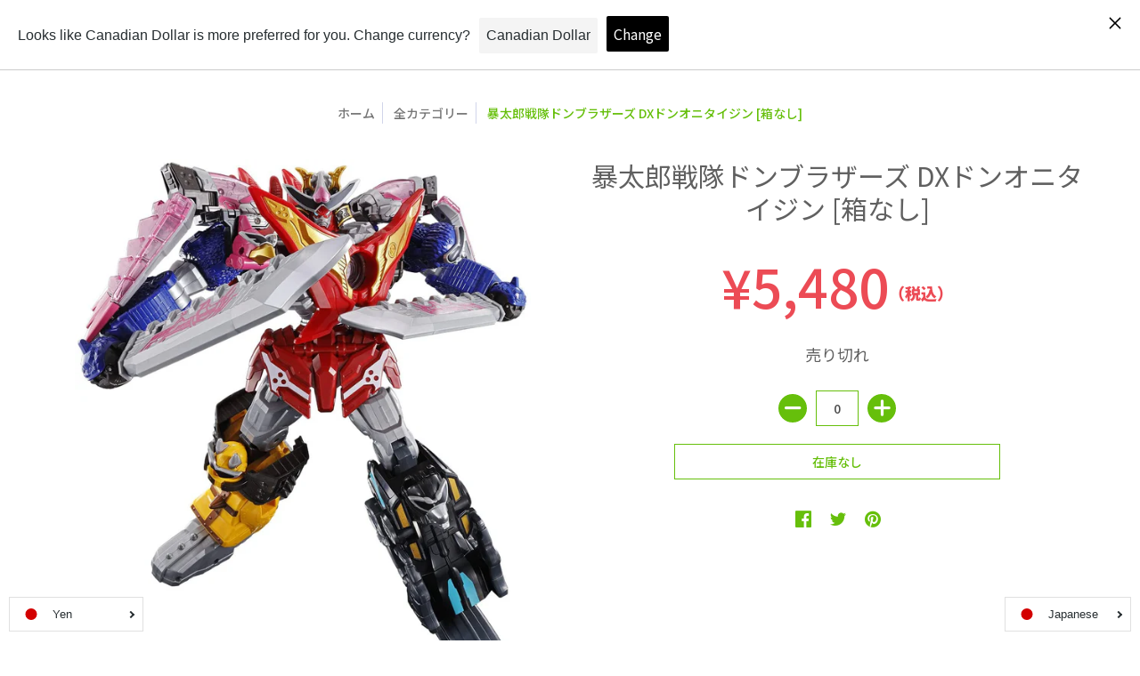

--- FILE ---
content_type: text/html; charset=utf-8
request_url: https://onlineshop-toyplanet.jp/products/rc_itjzhxang84m_he3e
body_size: 59588
content:
<!doctype html>
<!--[if lt IE 10]><html lang="ja" class="ie_oldie" dir="ltr"></html><![endif]-->
<html lang="ja" dir="ltr">
  <head><!-- /snippets/ls-head.liquid -->
<!-- /snippets/ls-sdk.liquid -->
<script type="text/javascript">
  window.LangShopConfig = {
    "currentLanguage": "ja",
    "currentCurrency": "jpy",
    "shopifyLocales":[{"code":"ja","rootUrl":"\/"},{"code":"en","rootUrl":"\/en"}    ]
,
    "shopifyCurrencies": ["JPY"],
    "originalLanguage": {"code":"ja","title":"Japanese","icon":null,"published":true},
    "targetLanguages": [{"code":"en","title":"English","icon":null,"published":true}],
    "languagesSwitchers": [{"id":61781686,"title":null,"type":"dropdown","display":"all","position":"bottom-right","offset":"10px","shortTitles":false,"isolateStyles":true,"icons":"rounded","sprite":"flags","defaultStyles":true,"devices":{"mobile":{"visible":true,"minWidth":null,"maxWidth":{"value":480,"dimension":"px"}},"tablet":{"visible":true,"minWidth":{"value":481,"dimension":"px"},"maxWidth":{"value":1023,"dimension":"px"}},"desktop":{"visible":true,"minWidth":{"value":1024,"dimension":"px"},"maxWidth":null}},"styles":{"dropdown":{"activeContainer":{"padding":{"top":{"value":8,"dimension":"px"},"right":{"value":10,"dimension":"px"},"bottom":{"value":8,"dimension":"px"},"left":{"value":10,"dimension":"px"}},"background":"rgba(255,255,255,.95)","borderRadius":{"topLeft":{"value":0,"dimension":"px"},"topRight":{"value":0,"dimension":"px"},"bottomLeft":{"value":0,"dimension":"px"},"bottomRight":{"value":0,"dimension":"px"}},"borderTop":{"color":"rgba(224, 224, 224, 1)","style":"solid","width":{"value":1,"dimension":"px"}},"borderRight":{"color":"rgba(224, 224, 224, 1)","style":"solid","width":{"value":1,"dimension":"px"}},"borderBottom":{"color":"rgba(224, 224, 224, 1)","style":"solid","width":{"value":1,"dimension":"px"}},"borderLeft":{"color":"rgba(224, 224, 224, 1)","style":"solid","width":{"value":1,"dimension":"px"}}},"activeContainerHovered":null,"activeItem":{"fontSize":{"value":13,"dimension":"px"},"fontFamily":"Open Sans","color":"rgba(39, 46, 49, 1)"},"activeItemHovered":null,"activeItemIcon":{"offset":{"value":10,"dimension":"px"},"position":"left"},"dropdownContainer":{"animation":"sliding","background":"rgba(255,255,255,.95)","borderRadius":{"topLeft":{"value":0,"dimension":"px"},"topRight":{"value":0,"dimension":"px"},"bottomLeft":{"value":0,"dimension":"px"},"bottomRight":{"value":0,"dimension":"px"}},"borderTop":{"color":"rgba(224, 224, 224, 1)","style":"solid","width":{"value":1,"dimension":"px"}},"borderRight":{"color":"rgba(224, 224, 224, 1)","style":"solid","width":{"value":1,"dimension":"px"}},"borderBottom":{"color":"rgba(224, 224, 224, 1)","style":"solid","width":{"value":1,"dimension":"px"}},"borderLeft":{"color":"rgba(224, 224, 224, 1)","style":"solid","width":{"value":1,"dimension":"px"}},"padding":{"top":{"value":0,"dimension":"px"},"right":{"value":0,"dimension":"px"},"bottom":{"value":0,"dimension":"px"},"left":{"value":0,"dimension":"px"}}},"dropdownContainerHovered":null,"dropdownItem":{"padding":{"top":{"value":8,"dimension":"px"},"right":{"value":10,"dimension":"px"},"bottom":{"value":8,"dimension":"px"},"left":{"value":10,"dimension":"px"}},"fontSize":{"value":13,"dimension":"px"},"fontFamily":"Open Sans","color":"rgba(39, 46, 49, 1)"},"dropdownItemHovered":{"color":"rgba(27, 160, 227, 1)"},"dropdownItemIcon":{"position":"left","offset":{"value":10,"dimension":"px"}},"arrow":{"color":"rgba(39, 46, 49, 1)","position":"right","offset":{"value":20,"dimension":"px"},"size":{"value":6,"dimension":"px"}}},"inline":{"container":{"background":"rgba(255,255,255,.95)","borderRadius":{"topLeft":{"value":4,"dimension":"px"},"topRight":{"value":4,"dimension":"px"},"bottomLeft":{"value":4,"dimension":"px"},"bottomRight":{"value":4,"dimension":"px"}},"borderTop":{"color":"rgba(224, 224, 224, 1)","style":"solid","width":{"value":1,"dimension":"px"}},"borderRight":{"color":"rgba(224, 224, 224, 1)","style":"solid","width":{"value":1,"dimension":"px"}},"borderBottom":{"color":"rgba(224, 224, 224, 1)","style":"solid","width":{"value":1,"dimension":"px"}},"borderLeft":{"color":"rgba(224, 224, 224, 1)","style":"solid","width":{"value":1,"dimension":"px"}}},"containerHovered":null,"item":{"background":"transparent","padding":{"top":{"value":8,"dimension":"px"},"right":{"value":10,"dimension":"px"},"bottom":{"value":8,"dimension":"px"},"left":{"value":10,"dimension":"px"}},"fontSize":{"value":13,"dimension":"px"},"fontFamily":"Open Sans","color":"rgba(39, 46, 49, 1)"},"itemHovered":{"background":"rgba(245, 245, 245, 1)","color":"rgba(39, 46, 49, 1)"},"itemActive":{"background":"rgba(245, 245, 245, 1)","color":"rgba(27, 160, 227, 1)"},"itemIcon":{"position":"left","offset":{"value":10,"dimension":"px"}}},"ios":{"activeContainer":{"padding":{"top":{"value":0,"dimension":"px"},"right":{"value":0,"dimension":"px"},"bottom":{"value":0,"dimension":"px"},"left":{"value":0,"dimension":"px"}},"background":"rgba(255,255,255,.95)","borderRadius":{"topLeft":{"value":0,"dimension":"px"},"topRight":{"value":0,"dimension":"px"},"bottomLeft":{"value":0,"dimension":"px"},"bottomRight":{"value":0,"dimension":"px"}},"borderTop":{"color":"rgba(224, 224, 224, 1)","style":"solid","width":{"value":1,"dimension":"px"}},"borderRight":{"color":"rgba(224, 224, 224, 1)","style":"solid","width":{"value":1,"dimension":"px"}},"borderBottom":{"color":"rgba(224, 224, 224, 1)","style":"solid","width":{"value":1,"dimension":"px"}},"borderLeft":{"color":"rgba(224, 224, 224, 1)","style":"solid","width":{"value":1,"dimension":"px"}}},"activeContainerHovered":null,"activeItem":{"fontSize":{"value":13,"dimension":"px"},"fontFamily":"Open Sans","color":"rgba(39, 46, 49, 1)","padding":{"top":{"value":8,"dimension":"px"},"right":{"value":10,"dimension":"px"},"bottom":{"value":8,"dimension":"px"},"left":{"value":10,"dimension":"px"}}},"activeItemHovered":null,"activeItemIcon":{"position":"left","offset":{"value":10,"dimension":"px"}},"modalOverlay":{"background":"rgba(0, 0, 0, 0.7)"},"wheelButtonsContainer":{"background":"rgba(255, 255, 255, 1)","padding":{"top":{"value":8,"dimension":"px"},"right":{"value":10,"dimension":"px"},"bottom":{"value":8,"dimension":"px"},"left":{"value":10,"dimension":"px"}},"borderTop":{"color":"rgba(224, 224, 224, 1)","style":"solid","width":{"value":0,"dimension":"px"}},"borderRight":{"color":"rgba(224, 224, 224, 1)","style":"solid","width":{"value":0,"dimension":"px"}},"borderBottom":{"color":"rgba(224, 224, 224, 1)","style":"solid","width":{"value":1,"dimension":"px"}},"borderLeft":{"color":"rgba(224, 224, 224, 1)","style":"solid","width":{"value":0,"dimension":"px"}}},"wheelCloseButton":{"fontSize":{"value":14,"dimension":"px"},"fontFamily":"Open Sans","color":"rgba(39, 46, 49, 1)","fontWeight":"bold"},"wheelCloseButtonHover":null,"wheelSubmitButton":{"fontSize":{"value":14,"dimension":"px"},"fontFamily":"Open Sans","color":"rgba(39, 46, 49, 1)","fontWeight":"bold"},"wheelSubmitButtonHover":null,"wheelPanelContainer":{"background":"rgba(255, 255, 255, 1)"},"wheelLine":{"borderTop":{"color":"rgba(224, 224, 224, 1)","style":"solid","width":{"value":1,"dimension":"px"}},"borderRight":{"color":"rgba(224, 224, 224, 1)","style":"solid","width":{"value":0,"dimension":"px"}},"borderBottom":{"color":"rgba(224, 224, 224, 1)","style":"solid","width":{"value":1,"dimension":"px"}},"borderLeft":{"color":"rgba(224, 224, 224, 1)","style":"solid","width":{"value":0,"dimension":"px"}}},"wheelItem":{"background":"transparent","padding":{"top":{"value":8,"dimension":"px"},"right":{"value":10,"dimension":"px"},"bottom":{"value":8,"dimension":"px"},"left":{"value":10,"dimension":"px"}},"fontSize":{"value":13,"dimension":"px"},"fontFamily":"Open Sans","color":"rgba(39, 46, 49, 1)","justifyContent":"flex-start"},"wheelItemIcon":{"position":"left","offset":{"value":10,"dimension":"px"}}},"modal":{"activeContainer":{"padding":{"top":{"value":0,"dimension":"px"},"right":{"value":0,"dimension":"px"},"bottom":{"value":0,"dimension":"px"},"left":{"value":0,"dimension":"px"}},"background":"rgba(255,255,255,.95)","borderRadius":{"topLeft":{"value":0,"dimension":"px"},"topRight":{"value":0,"dimension":"px"},"bottomLeft":{"value":0,"dimension":"px"},"bottomRight":{"value":0,"dimension":"px"}},"borderTop":{"color":"rgba(224, 224, 224, 1)","style":"solid","width":{"value":1,"dimension":"px"}},"borderRight":{"color":"rgba(224, 224, 224, 1)","style":"solid","width":{"value":1,"dimension":"px"}},"borderBottom":{"color":"rgba(224, 224, 224, 1)","style":"solid","width":{"value":1,"dimension":"px"}},"borderLeft":{"color":"rgba(224, 224, 224, 1)","style":"solid","width":{"value":1,"dimension":"px"}}},"activeContainerHovered":null,"activeItem":{"fontSize":{"value":13,"dimension":"px"},"fontFamily":"Open Sans","color":"rgba(39, 46, 49, 1)","padding":{"top":{"value":8,"dimension":"px"},"right":{"value":10,"dimension":"px"},"bottom":{"value":8,"dimension":"px"},"left":{"value":10,"dimension":"px"}}},"activeItemHovered":null,"activeItemIcon":{"position":"left","offset":{"value":10,"dimension":"px"}},"modalOverlay":{"background":"rgba(0, 0, 0, 0.7)"},"modalContent":{"animation":"sliding-down","background":"rgba(255, 255, 255, 1)","maxHeight":{"value":80,"dimension":"vh"},"maxWidth":{"value":80,"dimension":"vw"},"width":{"value":320,"dimension":"px"}},"modalContentHover":null,"modalItem":{"reverseElements":true,"fontSize":{"value":11,"dimension":"px"},"fontFamily":"Open Sans","color":"rgba(102, 102, 102, 1)","textTransform":"uppercase","fontWeight":"bold","justifyContent":"space-between","letterSpacing":{"value":3,"dimension":"px"},"padding":{"top":{"value":20,"dimension":"px"},"right":{"value":26,"dimension":"px"},"bottom":{"value":20,"dimension":"px"},"left":{"value":26,"dimension":"px"}}},"modalItemIcon":{"offset":{"value":20,"dimension":"px"}},"modalItemRadio":{"size":{"value":20,"dimension":"px"},"offset":{"value":20,"dimension":"px"},"color":"rgba(193, 202, 202, 1)"},"modalItemHovered":{"background":"rgba(255, 103, 99, 0.5)","color":"rgba(254, 236, 233, 1)"},"modalItemHoveredRadio":{"size":{"value":20,"dimension":"px"},"offset":{"value":20,"dimension":"px"},"color":"rgba(254, 236, 233, 1)"},"modalActiveItem":{"fontSize":{"value":15,"dimension":"px"},"color":"rgba(254, 236, 233, 1)","background":"rgba(255, 103, 99, 1)"},"modalActiveItemRadio":{"size":{"value":24,"dimension":"px"},"offset":{"value":18,"dimension":"px"},"color":"rgba(255, 255, 255, 1)"},"modalActiveItemHovered":null,"modalActiveItemHoveredRadio":null},"select":{"container":{"background":"rgba(255,255,255, 1)","borderRadius":{"topLeft":{"value":4,"dimension":"px"},"topRight":{"value":4,"dimension":"px"},"bottomLeft":{"value":4,"dimension":"px"},"bottomRight":{"value":4,"dimension":"px"}},"borderTop":{"color":"rgba(204, 204, 204, 1)","style":"solid","width":{"value":1,"dimension":"px"}},"borderRight":{"color":"rgba(204, 204, 204, 1)","style":"solid","width":{"value":1,"dimension":"px"}},"borderBottom":{"color":"rgba(204, 204, 204, 1)","style":"solid","width":{"value":1,"dimension":"px"}},"borderLeft":{"color":"rgba(204, 204, 204, 1)","style":"solid","width":{"value":1,"dimension":"px"}}},"text":{"padding":{"top":{"value":5,"dimension":"px"},"right":{"value":8,"dimension":"px"},"bottom":{"value":5,"dimension":"px"},"left":{"value":8,"dimension":"px"}},"fontSize":{"value":13,"dimension":"px"},"fontFamily":"Open Sans","color":"rgba(39, 46, 49, 1)"}}},"disabled":false}],
    "defaultCurrency": {"code":"jpy","title":"Yen","icon":null,"rate":103.996,"formatWithCurrency":"¥{{amount_no_decimals}} JPY","formatWithoutCurrency":"¥{{amount_no_decimals}}"},
    "targetCurrencies": [{"code":"usd","title":"US Dollar","icon":null,"rate":1,"formatWithCurrency":"${{amount}} USD","formatWithoutCurrency":"${{amount}}","id":"usd"},{"code":"cad","title":"Canadian Dollar","icon":null,"rate":1.271,"formatWithCurrency":"${{amount}} CAD","formatWithoutCurrency":"${{amount}}","id":"cad"}],
    "currenciesSwitchers": [{"id":82803863,"title":null,"type":"dropdown","display":"all","position":"bottom-left","offset":"10px","shortTitles":false,"isolateStyles":true,"icons":"rounded","sprite":"flags","defaultStyles":true,"devices":{"mobile":{"visible":true,"minWidth":null,"maxWidth":{"value":480,"dimension":"px"}},"tablet":{"visible":true,"minWidth":{"value":481,"dimension":"px"},"maxWidth":{"value":1023,"dimension":"px"}},"desktop":{"visible":true,"minWidth":{"value":1024,"dimension":"px"},"maxWidth":null}},"styles":{"dropdown":{"activeContainer":{"padding":{"top":{"value":8,"dimension":"px"},"right":{"value":10,"dimension":"px"},"bottom":{"value":8,"dimension":"px"},"left":{"value":10,"dimension":"px"}},"background":"rgba(255,255,255,.95)","borderRadius":{"topLeft":{"value":0,"dimension":"px"},"topRight":{"value":0,"dimension":"px"},"bottomLeft":{"value":0,"dimension":"px"},"bottomRight":{"value":0,"dimension":"px"}},"borderTop":{"color":"rgba(224, 224, 224, 1)","style":"solid","width":{"value":1,"dimension":"px"}},"borderRight":{"color":"rgba(224, 224, 224, 1)","style":"solid","width":{"value":1,"dimension":"px"}},"borderBottom":{"color":"rgba(224, 224, 224, 1)","style":"solid","width":{"value":1,"dimension":"px"}},"borderLeft":{"color":"rgba(224, 224, 224, 1)","style":"solid","width":{"value":1,"dimension":"px"}}},"activeContainerHovered":null,"activeItem":{"fontSize":{"value":13,"dimension":"px"},"fontFamily":"Open Sans","color":"rgba(39, 46, 49, 1)"},"activeItemHovered":null,"activeItemIcon":{"offset":{"value":10,"dimension":"px"},"position":"left"},"dropdownContainer":{"animation":"sliding","background":"rgba(255,255,255,.95)","borderRadius":{"topLeft":{"value":0,"dimension":"px"},"topRight":{"value":0,"dimension":"px"},"bottomLeft":{"value":0,"dimension":"px"},"bottomRight":{"value":0,"dimension":"px"}},"borderTop":{"color":"rgba(224, 224, 224, 1)","style":"solid","width":{"value":1,"dimension":"px"}},"borderRight":{"color":"rgba(224, 224, 224, 1)","style":"solid","width":{"value":1,"dimension":"px"}},"borderBottom":{"color":"rgba(224, 224, 224, 1)","style":"solid","width":{"value":1,"dimension":"px"}},"borderLeft":{"color":"rgba(224, 224, 224, 1)","style":"solid","width":{"value":1,"dimension":"px"}},"padding":{"top":{"value":0,"dimension":"px"},"right":{"value":0,"dimension":"px"},"bottom":{"value":0,"dimension":"px"},"left":{"value":0,"dimension":"px"}}},"dropdownContainerHovered":null,"dropdownItem":{"padding":{"top":{"value":8,"dimension":"px"},"right":{"value":10,"dimension":"px"},"bottom":{"value":8,"dimension":"px"},"left":{"value":10,"dimension":"px"}},"fontSize":{"value":13,"dimension":"px"},"fontFamily":"Open Sans","color":"rgba(39, 46, 49, 1)"},"dropdownItemHovered":{"color":"rgba(27, 160, 227, 1)"},"dropdownItemIcon":{"position":"left","offset":{"value":10,"dimension":"px"}},"arrow":{"color":"rgba(39, 46, 49, 1)","position":"right","offset":{"value":20,"dimension":"px"},"size":{"value":6,"dimension":"px"}}},"inline":{"container":{"background":"rgba(255,255,255,.95)","borderRadius":{"topLeft":{"value":4,"dimension":"px"},"topRight":{"value":4,"dimension":"px"},"bottomLeft":{"value":4,"dimension":"px"},"bottomRight":{"value":4,"dimension":"px"}},"borderTop":{"color":"rgba(224, 224, 224, 1)","style":"solid","width":{"value":1,"dimension":"px"}},"borderRight":{"color":"rgba(224, 224, 224, 1)","style":"solid","width":{"value":1,"dimension":"px"}},"borderBottom":{"color":"rgba(224, 224, 224, 1)","style":"solid","width":{"value":1,"dimension":"px"}},"borderLeft":{"color":"rgba(224, 224, 224, 1)","style":"solid","width":{"value":1,"dimension":"px"}}},"containerHovered":null,"item":{"background":"transparent","padding":{"top":{"value":8,"dimension":"px"},"right":{"value":10,"dimension":"px"},"bottom":{"value":8,"dimension":"px"},"left":{"value":10,"dimension":"px"}},"fontSize":{"value":13,"dimension":"px"},"fontFamily":"Open Sans","color":"rgba(39, 46, 49, 1)"},"itemHovered":{"background":"rgba(245, 245, 245, 1)","color":"rgba(39, 46, 49, 1)"},"itemActive":{"background":"rgba(245, 245, 245, 1)","color":"rgba(27, 160, 227, 1)"},"itemIcon":{"position":"left","offset":{"value":10,"dimension":"px"}}},"ios":{"activeContainer":{"padding":{"top":{"value":0,"dimension":"px"},"right":{"value":0,"dimension":"px"},"bottom":{"value":0,"dimension":"px"},"left":{"value":0,"dimension":"px"}},"background":"rgba(255,255,255,.95)","borderRadius":{"topLeft":{"value":0,"dimension":"px"},"topRight":{"value":0,"dimension":"px"},"bottomLeft":{"value":0,"dimension":"px"},"bottomRight":{"value":0,"dimension":"px"}},"borderTop":{"color":"rgba(224, 224, 224, 1)","style":"solid","width":{"value":1,"dimension":"px"}},"borderRight":{"color":"rgba(224, 224, 224, 1)","style":"solid","width":{"value":1,"dimension":"px"}},"borderBottom":{"color":"rgba(224, 224, 224, 1)","style":"solid","width":{"value":1,"dimension":"px"}},"borderLeft":{"color":"rgba(224, 224, 224, 1)","style":"solid","width":{"value":1,"dimension":"px"}}},"activeContainerHovered":null,"activeItem":{"fontSize":{"value":13,"dimension":"px"},"fontFamily":"Open Sans","color":"rgba(39, 46, 49, 1)","padding":{"top":{"value":8,"dimension":"px"},"right":{"value":10,"dimension":"px"},"bottom":{"value":8,"dimension":"px"},"left":{"value":10,"dimension":"px"}}},"activeItemHovered":null,"activeItemIcon":{"position":"left","offset":{"value":10,"dimension":"px"}},"modalOverlay":{"background":"rgba(0, 0, 0, 0.7)"},"wheelButtonsContainer":{"background":"rgba(255, 255, 255, 1)","padding":{"top":{"value":8,"dimension":"px"},"right":{"value":10,"dimension":"px"},"bottom":{"value":8,"dimension":"px"},"left":{"value":10,"dimension":"px"}},"borderTop":{"color":"rgba(224, 224, 224, 1)","style":"solid","width":{"value":0,"dimension":"px"}},"borderRight":{"color":"rgba(224, 224, 224, 1)","style":"solid","width":{"value":0,"dimension":"px"}},"borderBottom":{"color":"rgba(224, 224, 224, 1)","style":"solid","width":{"value":1,"dimension":"px"}},"borderLeft":{"color":"rgba(224, 224, 224, 1)","style":"solid","width":{"value":0,"dimension":"px"}}},"wheelCloseButton":{"fontSize":{"value":14,"dimension":"px"},"fontFamily":"Open Sans","color":"rgba(39, 46, 49, 1)","fontWeight":"bold"},"wheelCloseButtonHover":null,"wheelSubmitButton":{"fontSize":{"value":14,"dimension":"px"},"fontFamily":"Open Sans","color":"rgba(39, 46, 49, 1)","fontWeight":"bold"},"wheelSubmitButtonHover":null,"wheelPanelContainer":{"background":"rgba(255, 255, 255, 1)"},"wheelLine":{"borderTop":{"color":"rgba(224, 224, 224, 1)","style":"solid","width":{"value":1,"dimension":"px"}},"borderRight":{"color":"rgba(224, 224, 224, 1)","style":"solid","width":{"value":0,"dimension":"px"}},"borderBottom":{"color":"rgba(224, 224, 224, 1)","style":"solid","width":{"value":1,"dimension":"px"}},"borderLeft":{"color":"rgba(224, 224, 224, 1)","style":"solid","width":{"value":0,"dimension":"px"}}},"wheelItem":{"background":"transparent","padding":{"top":{"value":8,"dimension":"px"},"right":{"value":10,"dimension":"px"},"bottom":{"value":8,"dimension":"px"},"left":{"value":10,"dimension":"px"}},"fontSize":{"value":13,"dimension":"px"},"fontFamily":"Open Sans","color":"rgba(39, 46, 49, 1)","justifyContent":"flex-start"},"wheelItemIcon":{"position":"left","offset":{"value":10,"dimension":"px"}}},"modal":{"activeContainer":{"padding":{"top":{"value":0,"dimension":"px"},"right":{"value":0,"dimension":"px"},"bottom":{"value":0,"dimension":"px"},"left":{"value":0,"dimension":"px"}},"background":"rgba(255,255,255,.95)","borderRadius":{"topLeft":{"value":0,"dimension":"px"},"topRight":{"value":0,"dimension":"px"},"bottomLeft":{"value":0,"dimension":"px"},"bottomRight":{"value":0,"dimension":"px"}},"borderTop":{"color":"rgba(224, 224, 224, 1)","style":"solid","width":{"value":1,"dimension":"px"}},"borderRight":{"color":"rgba(224, 224, 224, 1)","style":"solid","width":{"value":1,"dimension":"px"}},"borderBottom":{"color":"rgba(224, 224, 224, 1)","style":"solid","width":{"value":1,"dimension":"px"}},"borderLeft":{"color":"rgba(224, 224, 224, 1)","style":"solid","width":{"value":1,"dimension":"px"}}},"activeContainerHovered":null,"activeItem":{"fontSize":{"value":13,"dimension":"px"},"fontFamily":"Open Sans","color":"rgba(39, 46, 49, 1)","padding":{"top":{"value":8,"dimension":"px"},"right":{"value":10,"dimension":"px"},"bottom":{"value":8,"dimension":"px"},"left":{"value":10,"dimension":"px"}}},"activeItemHovered":null,"activeItemIcon":{"position":"left","offset":{"value":10,"dimension":"px"}},"modalOverlay":{"background":"rgba(0, 0, 0, 0.7)"},"modalContent":{"animation":"sliding-down","background":"rgba(255, 255, 255, 1)","maxHeight":{"value":80,"dimension":"vh"},"maxWidth":{"value":80,"dimension":"vw"},"width":{"value":320,"dimension":"px"}},"modalContentHover":null,"modalItem":{"reverseElements":true,"fontSize":{"value":11,"dimension":"px"},"fontFamily":"Open Sans","color":"rgba(102, 102, 102, 1)","textTransform":"uppercase","fontWeight":"bold","justifyContent":"space-between","letterSpacing":{"value":3,"dimension":"px"},"padding":{"top":{"value":20,"dimension":"px"},"right":{"value":26,"dimension":"px"},"bottom":{"value":20,"dimension":"px"},"left":{"value":26,"dimension":"px"}}},"modalItemIcon":{"offset":{"value":20,"dimension":"px"}},"modalItemRadio":{"size":{"value":20,"dimension":"px"},"offset":{"value":20,"dimension":"px"},"color":"rgba(193, 202, 202, 1)"},"modalItemHovered":{"background":"rgba(255, 103, 99, 0.5)","color":"rgba(254, 236, 233, 1)"},"modalItemHoveredRadio":{"size":{"value":20,"dimension":"px"},"offset":{"value":20,"dimension":"px"},"color":"rgba(254, 236, 233, 1)"},"modalActiveItem":{"fontSize":{"value":15,"dimension":"px"},"color":"rgba(254, 236, 233, 1)","background":"rgba(255, 103, 99, 1)"},"modalActiveItemRadio":{"size":{"value":24,"dimension":"px"},"offset":{"value":18,"dimension":"px"},"color":"rgba(255, 255, 255, 1)"},"modalActiveItemHovered":null,"modalActiveItemHoveredRadio":null},"select":{"container":{"background":"rgba(255,255,255, 1)","borderRadius":{"topLeft":{"value":4,"dimension":"px"},"topRight":{"value":4,"dimension":"px"},"bottomLeft":{"value":4,"dimension":"px"},"bottomRight":{"value":4,"dimension":"px"}},"borderTop":{"color":"rgba(204, 204, 204, 1)","style":"solid","width":{"value":1,"dimension":"px"}},"borderRight":{"color":"rgba(204, 204, 204, 1)","style":"solid","width":{"value":1,"dimension":"px"}},"borderBottom":{"color":"rgba(204, 204, 204, 1)","style":"solid","width":{"value":1,"dimension":"px"}},"borderLeft":{"color":"rgba(204, 204, 204, 1)","style":"solid","width":{"value":1,"dimension":"px"}}},"text":{"padding":{"top":{"value":5,"dimension":"px"},"right":{"value":8,"dimension":"px"},"bottom":{"value":5,"dimension":"px"},"left":{"value":8,"dimension":"px"}},"fontSize":{"value":13,"dimension":"px"},"fontFamily":"Open Sans","color":"rgba(39, 46, 49, 1)"}}},"disabled":false}],
    "languageDetection": "browser",
    "languagesCountries": [{"code":"ja","countries":["jp"]},{"code":"en","countries":["as","ai","ag","ar","aw","au","bs","bh","bd","bb","bz","bm","bw","br","io","bn","kh","cm","ca","ky","cx","cc","ck","cr","cy","dk","dm","eg","et","fk","fj","gm","gh","gi","gr","gl","gd","gu","gg","gy","hk","is","in","id","ie","im","il","jm","je","jo","ke","ki","kr","kw","la","lb","ls","lr","ly","my","mv","mt","mh","mu","fm","mc","ms","na","nr","np","an","nz","ni","ng","nu","nf","mp","om","pk","pw","pa","pg","ph","pn","pr","qa","rw","sh","kn","lc","vc","ws","sc","sl","sg","sb","so","za","gs","lk","sd","sr","sz","sy","tz","th","tl","tk","to","tt","tc","tv","ug","ua","ae","gb","us","um","vu","vn","vg","vi","zm","zw","bq","ss","sx","cw"]}],
    "languagesBrowsers": [{"code":"ja","browsers":["ja","en"]},{"code":"en","browsers":[]}],
    "currencyDetection": "language",
    "currenciesLanguages": [{"code":"jpy","languages":["ja"]},{"code":"usd","languages":["zh","nl","fil","haw","id","pt","es","to"]},{"code":"cad","languages":["en","fr"]}],
    "currenciesCountries": [{"code":"jpy","countries":["jp"]},{"code":"usd","countries":["as","bq","ec","fm","gu","io","mh","mp","pr","pw","sv","tc","tl","um","us","vg","vi"]},{"code":"cad","countries":["ca"]}],
    "recommendationAlert": {"enabled":true,"type":"banner","isolateStyles":true,"styles":{"banner":{"bannerContainer":{"position":"top","spacing":10,"borderTop":{"color":"rgba(0,0,0,0.2)","style":"solid","width":{"value":0,"dimension":"px"}},"borderRadius":{"topLeft":{"value":0,"dimension":"px"},"topRight":{"value":0,"dimension":"px"},"bottomLeft":{"value":0,"dimension":"px"},"bottomRight":{"value":0,"dimension":"px"}},"borderRight":{"color":"rgba(0,0,0,0.2)","style":"solid","width":{"value":0,"dimension":"px"}},"borderBottom":{"color":"rgba(0,0,0,0.2)","style":"solid","width":{"value":1,"dimension":"px"}},"borderLeft":{"color":"rgba(0,0,0,0.2)","style":"solid","width":{"value":0,"dimension":"px"}},"padding":{"top":{"value":15,"dimension":"px"},"right":{"value":20,"dimension":"px"},"bottom":{"value":15,"dimension":"px"},"left":{"value":20,"dimension":"px"}},"background":"rgba(255, 255, 255, 1)"},"bannerMessage":{"fontSize":{"value":16,"dimension":"px"},"fontStyle":"normal","fontWeight":"normal","lineHeight":"1.5","color":"rgba(39, 46, 49, 1)"},"selectorContainer":{"background":"rgba(244,244,244, 1)","borderRadius":{"topLeft":{"value":2,"dimension":"px"},"topRight":{"value":2,"dimension":"px"},"bottomLeft":{"value":2,"dimension":"px"},"bottomRight":{"value":2,"dimension":"px"}},"borderTop":{"color":"rgba(204, 204, 204, 1)","style":"solid","width":{"value":0,"dimension":"px"}},"borderRight":{"color":"rgba(204, 204, 204, 1)","style":"solid","width":{"value":0,"dimension":"px"}},"borderBottom":{"color":"rgba(204, 204, 204, 1)","style":"solid","width":{"value":0,"dimension":"px"}},"borderLeft":{"color":"rgba(204, 204, 204, 1)","style":"solid","width":{"value":0,"dimension":"px"}}},"selectorContainerHovered":null,"selectorText":{"padding":{"top":{"value":8,"dimension":"px"},"right":{"value":8,"dimension":"px"},"bottom":{"value":8,"dimension":"px"},"left":{"value":8,"dimension":"px"}},"fontSize":{"value":16,"dimension":"px"},"fontFamily":"Open Sans","fontStyle":"normal","fontWeight":"normal","lineHeight":"1.5","color":"rgba(39, 46, 49, 1)"},"selectorTextHovered":null,"changeButton":{"borderTop":{"color":"transparent","style":"solid","width":{"value":0,"dimension":"px"}},"borderRight":{"color":"transparent","style":"solid","width":{"value":0,"dimension":"px"}},"borderBottom":{"color":"transparent","style":"solid","width":{"value":0,"dimension":"px"}},"borderLeft":{"color":"transparent","style":"solid","width":{"value":0,"dimension":"px"}},"fontSize":{"value":16,"dimension":"px"},"fontStyle":"normal","fontWeight":"normal","lineHeight":"1.5","borderRadius":{"topLeft":{"value":2,"dimension":"px"},"topRight":{"value":2,"dimension":"px"},"bottomLeft":{"value":2,"dimension":"px"},"bottomRight":{"value":2,"dimension":"px"}},"padding":{"top":{"value":8,"dimension":"px"},"right":{"value":8,"dimension":"px"},"bottom":{"value":8,"dimension":"px"},"left":{"value":8,"dimension":"px"}},"background":"rgba(0, 0, 0, 1)","color":"rgba(255, 255, 255, 1)"},"changeButtonHovered":null,"closeButton":{"alignSelf":"baseline","fontSize":{"value":16,"dimension":"px"},"color":"rgba(0, 0, 0, 1)"},"closeButtonHovered":null},"popup":{"popupContainer":{"maxWidth":{"value":30,"dimension":"rem"},"position":"bottom-left","spacing":10,"offset":{"value":1,"dimension":"em"},"borderTop":{"color":"rgba(0,0,0,0.2)","style":"solid","width":{"value":0,"dimension":"px"}},"borderRight":{"color":"rgba(0,0,0,0.2)","style":"solid","width":{"value":0,"dimension":"px"}},"borderBottom":{"color":"rgba(0,0,0,0.2)","style":"solid","width":{"value":1,"dimension":"px"}},"borderLeft":{"color":"rgba(0,0,0,0.2)","style":"solid","width":{"value":0,"dimension":"px"}},"borderRadius":{"topLeft":{"value":0,"dimension":"px"},"topRight":{"value":0,"dimension":"px"},"bottomLeft":{"value":0,"dimension":"px"},"bottomRight":{"value":0,"dimension":"px"}},"padding":{"top":{"value":15,"dimension":"px"},"right":{"value":20,"dimension":"px"},"bottom":{"value":15,"dimension":"px"},"left":{"value":20,"dimension":"px"}},"background":"rgba(255, 255, 255, 1)"},"popupMessage":{"fontSize":{"value":16,"dimension":"px"},"fontStyle":"normal","fontWeight":"normal","lineHeight":"1.5","color":"rgba(39, 46, 49, 1)"},"selectorContainer":{"background":"rgba(244,244,244, 1)","borderRadius":{"topLeft":{"value":2,"dimension":"px"},"topRight":{"value":2,"dimension":"px"},"bottomLeft":{"value":2,"dimension":"px"},"bottomRight":{"value":2,"dimension":"px"}},"borderTop":{"color":"rgba(204, 204, 204, 1)","style":"solid","width":{"value":0,"dimension":"px"}},"borderRight":{"color":"rgba(204, 204, 204, 1)","style":"solid","width":{"value":0,"dimension":"px"}},"borderBottom":{"color":"rgba(204, 204, 204, 1)","style":"solid","width":{"value":0,"dimension":"px"}},"borderLeft":{"color":"rgba(204, 204, 204, 1)","style":"solid","width":{"value":0,"dimension":"px"}}},"selectorContainerHovered":null,"selectorText":{"padding":{"top":{"value":8,"dimension":"px"},"right":{"value":8,"dimension":"px"},"bottom":{"value":8,"dimension":"px"},"left":{"value":8,"dimension":"px"}},"fontSize":{"value":16,"dimension":"px"},"fontFamily":"Open Sans","fontStyle":"normal","fontWeight":"normal","lineHeight":"1.5","color":"rgba(39, 46, 49, 1)"},"selectorTextHovered":null,"changeButton":{"borderTop":{"color":"transparent","style":"solid","width":{"value":0,"dimension":"px"}},"borderRight":{"color":"transparent","style":"solid","width":{"value":0,"dimension":"px"}},"borderBottom":{"color":"transparent","style":"solid","width":{"value":0,"dimension":"px"}},"borderLeft":{"color":"transparent","style":"solid","width":{"value":0,"dimension":"px"}},"fontSize":{"value":16,"dimension":"px"},"fontStyle":"normal","fontWeight":"normal","lineHeight":"1.5","borderRadius":{"topLeft":{"value":2,"dimension":"px"},"topRight":{"value":2,"dimension":"px"},"bottomLeft":{"value":2,"dimension":"px"},"bottomRight":{"value":2,"dimension":"px"}},"padding":{"top":{"value":8,"dimension":"px"},"right":{"value":8,"dimension":"px"},"bottom":{"value":8,"dimension":"px"},"left":{"value":8,"dimension":"px"}},"background":"rgba(0, 0, 0, 1)","color":"rgba(255, 255, 255, 1)"},"changeButtonHovered":null,"closeButton":{"alignSelf":"baseline","fontSize":{"value":16,"dimension":"px"},"color":"rgba(0, 0, 0, 1)"},"closeButtonHovered":null}}},
    "currencyInQueryParam":true,
    "allowAutomaticRedirects":false,
    "storeMoneyFormat": "\u003cspan class=money\u003e¥{{amount_no_decimals}}\u003c\/span\u003e",
    "storeMoneyWithCurrencyFormat": "\u003cspan class=money\u003e¥{{amount_no_decimals}} JPY\u003c\/span\u003e",
    "themeDynamics":[],
    "isAdmin":false,
    "isPreview":false,
    "i18n": {
      "ios_switcher": {
        "done": "Done",
        "close": "Close",
      },
      "recommendation_alert_banner": {
        "currency_and_language_suggestion": "Looks like {{ language }} and {{ currency }} are more preferred for you. Change language and currency?",
        "language_suggestion": "Looks like {{ language }} is more preferred for you. Change language?",
        "currency_suggestion": "Looks like {{ currency }} is more preferred for you. Change currency?",
      }
    }
  };
</script>
<script src="//onlineshop-toyplanet.jp/cdn/shop/t/9/assets/ls-sdk.js?v=124697227210411118511610067085" async></script>
<meta charset="utf-8">
<meta http-equiv="X-UA-Compatible" content="IE=edge,chrome=1">
<meta name="viewport" content="width=device-width,initial-scale=1.0,maximum-scale=1">
<meta name="theme-color" content="#66bf0b">
<title>暴太郎戦隊ドンブラザーズ DXドンオニタイジン [箱なし] | toyplanet online shop</title> 

<link rel="canonical" href="https://onlineshop-toyplanet.jp/products/rc_itjzhxang84m_he3e" />


<meta name="description" content="商品ランク B ランクについて S 未使用品 A 中古品(箱有り.全パーツ入り) B 中古品(箱無し.全パーツ入り) C 中古品(箱無し.一部パーツ不足) D 中古品(箱無し.多数パーツ不足) ■ 付属品情報 箱 なし 説明書 部品 完品 欠品パーツ 備考1 備考2 ※商品画像は見本になります。実際の状態とは異なります。 ※未使用品にセットされている電池はテスト用です。 ※中古商品は箱や商品に多少の使用感がございます。電池は付属しておりません。 ※通販と店舗では販売価格や税表示が異なる場合がございます。 ※オンラインショップの商品は店頭と併売しております。ご注文のタイミングにより売り切れの場合がございます。 売り切れの場合は、ご注文" />


<link rel="shortcut icon" href="//onlineshop-toyplanet.jp/cdn/shop/files/328ceab2dba967a0ae0243fd0ad46a32_32x32.png?v=1613743078" type="image/png">





<meta property="og:site_name" content="toyplanet online shop">
<meta property="og:url" content="https://onlineshop-toyplanet.jp/products/rc_itjzhxang84m_he3e">
<meta property="og:title" content="暴太郎戦隊ドンブラザーズ DXドンオニタイジン [箱なし]">
<meta property="og:type" content="product">
<meta property="og:description" content="商品ランク B ランクについて S 未使用品 A 中古品(箱有り.全パーツ入り) B 中古品(箱無し.全パーツ入り) C 中古品(箱無し.一部パーツ不足) D 中古品(箱無し.多数パーツ不足) ■ 付属品情報 箱 なし 説明書 部品 完品 欠品パーツ 備考1 備考2 ※商品画像は見本になります。実際の状態とは異なります。 ※未使用品にセットされている電池はテスト用です。 ※中古商品は箱や商品に多少の使用感がございます。電池は付属しておりません。 ※通販と店舗では販売価格や税表示が異なる場合がございます。 ※オンラインショップの商品は店頭と併売しております。ご注文のタイミングにより売り切れの場合がございます。 売り切れの場合は、ご注文">

<meta property="og:price:amount" content="5,480">
<meta property="og:price:currency" content="JPY">

<meta property="og:image" content="http://onlineshop-toyplanet.jp/cdn/shop/products/31G9i56bpmeVFV4eaXj98Z6MiMuGtXzqT9yTMS34_8747acf0-e874-400e-8bec-e4795ab18106_600x600.jpg?v=1702533991"><meta property="og:image" content="http://onlineshop-toyplanet.jp/cdn/shop/products/BQ7wz5yv4gKuOjAHRSIApPk8vtrtG1XxLLY1PRiI_1d8415bf-60fc-448a-898c-b18670dc3824_600x600.jpg?v=1702533991"><meta property="og:image" content="http://onlineshop-toyplanet.jp/cdn/shop/products/WeSgmbGhVRWIxDsHC9GcmXvvE7nTUX5P7TJjKTaq_e32ace57-8377-4785-968b-08d7af4f665d_600x600.jpg?v=1702533991">
<meta property="og:image:secure_url" content="https://onlineshop-toyplanet.jp/cdn/shop/products/31G9i56bpmeVFV4eaXj98Z6MiMuGtXzqT9yTMS34_8747acf0-e874-400e-8bec-e4795ab18106_600x600.jpg?v=1702533991"><meta property="og:image:secure_url" content="https://onlineshop-toyplanet.jp/cdn/shop/products/BQ7wz5yv4gKuOjAHRSIApPk8vtrtG1XxLLY1PRiI_1d8415bf-60fc-448a-898c-b18670dc3824_600x600.jpg?v=1702533991"><meta property="og:image:secure_url" content="https://onlineshop-toyplanet.jp/cdn/shop/products/WeSgmbGhVRWIxDsHC9GcmXvvE7nTUX5P7TJjKTaq_e32ace57-8377-4785-968b-08d7af4f665d_600x600.jpg?v=1702533991">


<meta name="twitter:site" content="@https://x.com/toyplanet_net?ref_src=twsrc%5Egoogle%7Ctwcamp%5Eserp%7Ctwgr%5Eauthor">

<meta name="twitter:card" content="summary_large_image">
<meta name="twitter:title" content="暴太郎戦隊ドンブラザーズ DXドンオニタイジン [箱なし]">
<meta name="twitter:description" content="商品ランク B ランクについて S 未使用品 A 中古品(箱有り.全パーツ入り) B 中古品(箱無し.全パーツ入り) C 中古品(箱無し.一部パーツ不足) D 中古品(箱無し.多数パーツ不足) ■ 付属品情報 箱 なし 説明書 部品 完品 欠品パーツ 備考1 備考2 ※商品画像は見本になります。実際の状態とは異なります。 ※未使用品にセットされている電池はテスト用です。 ※中古商品は箱や商品に多少の使用感がございます。電池は付属しておりません。 ※通販と店舗では販売価格や税表示が異なる場合がございます。 ※オンラインショップの商品は店頭と併売しております。ご注文のタイミングにより売り切れの場合がございます。 売り切れの場合は、ご注文">

<script>
var pReady = [], $ = function(f) {pReady.push(f)}, theme = {};
// jQuery v3.3.1 | (c) JS Foundation and other contributors | jquery.org/license
!function(e,t){"use strict";"object"==typeof module&&"object"==typeof module.exports?module.exports=e.document?t(e,!0):function(e){if(!e.document)throw new Error("jQuery requires a window with a document");return t(e)}:t(e)}("undefined"!=typeof window?window:this,function(e,t){"use strict";var n=[],r=e.document,i=Object.getPrototypeOf,o=n.slice,a=n.concat,s=n.push,u=n.indexOf,l={},c=l.toString,f=l.hasOwnProperty,p=f.toString,d=p.call(Object),h={},g=function e(t){return"function"==typeof t&&"number"!=typeof t.nodeType},y=function e(t){return null!=t&&t===t.window},v={type:!0,src:!0,noModule:!0};function m(e,t,n){var i,o=(t=t||r).createElement("script");if(o.text=e,n)for(i in v)n[i]&&(o[i]=n[i]);t.head.appendChild(o).parentNode.removeChild(o)}function x(e){return null==e?e+"":"object"==typeof e||"function"==typeof e?l[c.call(e)]||"object":typeof e}var b="3.3.1",w=function(e,t){return new w.fn.init(e,t)},T=/^[\s\uFEFF\xA0]+|[\s\uFEFF\xA0]+$/g;w.fn=w.prototype={jquery:"3.3.1",constructor:w,length:0,toArray:function(){return o.call(this)},get:function(e){return null==e?o.call(this):e<0?this[e+this.length]:this[e]},pushStack:function(e){var t=w.merge(this.constructor(),e);return t.prevObject=this,t},each:function(e){return w.each(this,e)},map:function(e){return this.pushStack(w.map(this,function(t,n){return e.call(t,n,t)}))},slice:function(){return this.pushStack(o.apply(this,arguments))},first:function(){return this.eq(0)},last:function(){return this.eq(-1)},eq:function(e){var t=this.length,n=+e+(e<0?t:0);return this.pushStack(n>=0&&n<t?[this[n]]:[])},end:function(){return this.prevObject||this.constructor()},push:s,sort:n.sort,splice:n.splice},w.extend=w.fn.extend=function(){var e,t,n,r,i,o,a=arguments[0]||{},s=1,u=arguments.length,l=!1;for("boolean"==typeof a&&(l=a,a=arguments[s]||{},s++),"object"==typeof a||g(a)||(a={}),s===u&&(a=this,s--);s<u;s++)if(null!=(e=arguments[s]))for(t in e)n=a[t],a!==(r=e[t])&&(l&&r&&(w.isPlainObject(r)||(i=Array.isArray(r)))?(i?(i=!1,o=n&&Array.isArray(n)?n:[]):o=n&&w.isPlainObject(n)?n:{},a[t]=w.extend(l,o,r)):void 0!==r&&(a[t]=r));return a},w.extend({expando:"jQuery"+("3.3.1"+Math.random()).replace(/\D/g,""),isReady:!0,error:function(e){throw new Error(e)},noop:function(){},isPlainObject:function(e){var t,n;return!(!e||"[object Object]"!==c.call(e))&&(!(t=i(e))||"function"==typeof(n=f.call(t,"constructor")&&t.constructor)&&p.call(n)===d)},isEmptyObject:function(e){var t;for(t in e)return!1;return!0},globalEval:function(e){m(e)},each:function(e,t){var n,r=0;if(C(e)){for(n=e.length;r<n;r++)if(!1===t.call(e[r],r,e[r]))break}else for(r in e)if(!1===t.call(e[r],r,e[r]))break;return e},trim:function(e){return null==e?"":(e+"").replace(T,"")},makeArray:function(e,t){var n=t||[];return null!=e&&(C(Object(e))?w.merge(n,"string"==typeof e?[e]:e):s.call(n,e)),n},inArray:function(e,t,n){return null==t?-1:u.call(t,e,n)},merge:function(e,t){for(var n=+t.length,r=0,i=e.length;r<n;r++)e[i++]=t[r];return e.length=i,e},grep:function(e,t,n){for(var r,i=[],o=0,a=e.length,s=!n;o<a;o++)(r=!t(e[o],o))!==s&&i.push(e[o]);return i},map:function(e,t,n){var r,i,o=0,s=[];if(C(e))for(r=e.length;o<r;o++)null!=(i=t(e[o],o,n))&&s.push(i);else for(o in e)null!=(i=t(e[o],o,n))&&s.push(i);return a.apply([],s)},guid:1,support:h}),"function"==typeof Symbol&&(w.fn[Symbol.iterator]=n[Symbol.iterator]),w.each("Boolean Number String Function Array Date RegExp Object Error Symbol".split(" "),function(e,t){l["[object "+t+"]"]=t.toLowerCase()});function C(e){var t=!!e&&"length"in e&&e.length,n=x(e);return!g(e)&&!y(e)&&("array"===n||0===t||"number"==typeof t&&t>0&&t-1 in e)}var E=function(e){var t,n,r,i,o,a,s,u,l,c,f,p,d,h,g,y,v,m,x,b="sizzle"+1*new Date,w=e.document,T=0,C=0,E=ae(),k=ae(),S=ae(),D=function(e,t){return e===t&&(f=!0),0},N={}.hasOwnProperty,A=[],j=A.pop,q=A.push,L=A.push,H=A.slice,O=function(e,t){for(var n=0,r=e.length;n<r;n++)if(e[n]===t)return n;return-1},P="checked|selected|async|autofocus|autoplay|controls|defer|disabled|hidden|ismap|loop|multiple|open|readonly|required|scoped",M="[\\x20\\t\\r\\n\\f]",R="(?:\\\\.|[\\w-]|[^\0-\\xa0])+",I="\\["+M+"*("+R+")(?:"+M+"*([*^$|!~]?=)"+M+"*(?:'((?:\\\\.|[^\\\\'])*)'|\"((?:\\\\.|[^\\\\\"])*)\"|("+R+"))|)"+M+"*\\]",W=":("+R+")(?:\\((('((?:\\\\.|[^\\\\'])*)'|\"((?:\\\\.|[^\\\\\"])*)\")|((?:\\\\.|[^\\\\()[\\]]|"+I+")*)|.*)\\)|)",$=new RegExp(M+"+","g"),B=new RegExp("^"+M+"+|((?:^|[^\\\\])(?:\\\\.)*)"+M+"+$","g"),F=new RegExp("^"+M+"*,"+M+"*"),_=new RegExp("^"+M+"*([>+~]|"+M+")"+M+"*"),z=new RegExp("="+M+"*([^\\]'\"]*?)"+M+"*\\]","g"),X=new RegExp(W),U=new RegExp("^"+R+"$"),V={ID:new RegExp("^#("+R+")"),CLASS:new RegExp("^\\.("+R+")"),TAG:new RegExp("^("+R+"|[*])"),ATTR:new RegExp("^"+I),PSEUDO:new RegExp("^"+W),CHILD:new RegExp("^:(only|first|last|nth|nth-last)-(child|of-type)(?:\\("+M+"*(even|odd|(([+-]|)(\\d*)n|)"+M+"*(?:([+-]|)"+M+"*(\\d+)|))"+M+"*\\)|)","i"),bool:new RegExp("^(?:"+P+")$","i"),needsContext:new RegExp("^"+M+"*[>+~]|:(even|odd|eq|gt|lt|nth|first|last)(?:\\("+M+"*((?:-\\d)?\\d*)"+M+"*\\)|)(?=[^-]|$)","i")},G=/^(?:input|select|textarea|button)$/i,Y=/^h\d$/i,Q=/^[^{]+\{\s*\[native \w/,J=/^(?:#([\w-]+)|(\w+)|\.([\w-]+))$/,K=/[+~]/,Z=new RegExp("\\\\([\\da-f]{1,6}"+M+"?|("+M+")|.)","ig"),ee=function(e,t,n){var r="0x"+t-65536;return r!==r||n?t:r<0?String.fromCharCode(r+65536):String.fromCharCode(r>>10|55296,1023&r|56320)},te=/([\0-\x1f\x7f]|^-?\d)|^-$|[^\0-\x1f\x7f-\uFFFF\w-]/g,ne=function(e,t){return t?"\0"===e?"\ufffd":e.slice(0,-1)+"\\"+e.charCodeAt(e.length-1).toString(16)+" ":"\\"+e},re=function(){p()},ie=me(function(e){return!0===e.disabled&&("form"in e||"label"in e)},{dir:"parentNode",next:"legend"});try{L.apply(A=H.call(w.childNodes),w.childNodes),A[w.childNodes.length].nodeType}catch(e){L={apply:A.length?function(e,t){q.apply(e,H.call(t))}:function(e,t){var n=e.length,r=0;while(e[n++]=t[r++]);e.length=n-1}}}function oe(e,t,r,i){var o,s,l,c,f,h,v,m=t&&t.ownerDocument,T=t?t.nodeType:9;if(r=r||[],"string"!=typeof e||!e||1!==T&&9!==T&&11!==T)return r;if(!i&&((t?t.ownerDocument||t:w)!==d&&p(t),t=t||d,g)){if(11!==T&&(f=J.exec(e)))if(o=f[1]){if(9===T){if(!(l=t.getElementById(o)))return r;if(l.id===o)return r.push(l),r}else if(m&&(l=m.getElementById(o))&&x(t,l)&&l.id===o)return r.push(l),r}else{if(f[2])return L.apply(r,t.getElementsByTagName(e)),r;if((o=f[3])&&n.getElementsByClassName&&t.getElementsByClassName)return L.apply(r,t.getElementsByClassName(o)),r}if(n.qsa&&!S[e+" "]&&(!y||!y.test(e))){if(1!==T)m=t,v=e;else if("object"!==t.nodeName.toLowerCase()){(c=t.getAttribute("id"))?c=c.replace(te,ne):t.setAttribute("id",c=b),s=(h=a(e)).length;while(s--)h[s]="#"+c+" "+ve(h[s]);v=h.join(","),m=K.test(e)&&ge(t.parentNode)||t}if(v)try{return L.apply(r,m.querySelectorAll(v)),r}catch(e){}finally{c===b&&t.removeAttribute("id")}}}return u(e.replace(B,"$1"),t,r,i)}function ae(){var e=[];function t(n,i){return e.push(n+" ")>r.cacheLength&&delete t[e.shift()],t[n+" "]=i}return t}function se(e){return e[b]=!0,e}function ue(e){var t=d.createElement("fieldset");try{return!!e(t)}catch(e){return!1}finally{t.parentNode&&t.parentNode.removeChild(t),t=null}}function le(e,t){var n=e.split("|"),i=n.length;while(i--)r.attrHandle[n[i]]=t}function ce(e,t){var n=t&&e,r=n&&1===e.nodeType&&1===t.nodeType&&e.sourceIndex-t.sourceIndex;if(r)return r;if(n)while(n=n.nextSibling)if(n===t)return-1;return e?1:-1}function fe(e){return function(t){return"input"===t.nodeName.toLowerCase()&&t.type===e}}function pe(e){return function(t){var n=t.nodeName.toLowerCase();return("input"===n||"button"===n)&&t.type===e}}function de(e){return function(t){return"form"in t?t.parentNode&&!1===t.disabled?"label"in t?"label"in t.parentNode?t.parentNode.disabled===e:t.disabled===e:t.isDisabled===e||t.isDisabled!==!e&&ie(t)===e:t.disabled===e:"label"in t&&t.disabled===e}}function he(e){return se(function(t){return t=+t,se(function(n,r){var i,o=e([],n.length,t),a=o.length;while(a--)n[i=o[a]]&&(n[i]=!(r[i]=n[i]))})})}function ge(e){return e&&"undefined"!=typeof e.getElementsByTagName&&e}n=oe.support={},o=oe.isXML=function(e){var t=e&&(e.ownerDocument||e).documentElement;return!!t&&"HTML"!==t.nodeName},p=oe.setDocument=function(e){var t,i,a=e?e.ownerDocument||e:w;return a!==d&&9===a.nodeType&&a.documentElement?(d=a,h=d.documentElement,g=!o(d),w!==d&&(i=d.defaultView)&&i.top!==i&&(i.addEventListener?i.addEventListener("unload",re,!1):i.attachEvent&&i.attachEvent("onunload",re)),n.attributes=ue(function(e){return e.className="i",!e.getAttribute("className")}),n.getElementsByTagName=ue(function(e){return e.appendChild(d.createComment("")),!e.getElementsByTagName("*").length}),n.getElementsByClassName=Q.test(d.getElementsByClassName),n.getById=ue(function(e){return h.appendChild(e).id=b,!d.getElementsByName||!d.getElementsByName(b).length}),n.getById?(r.filter.ID=function(e){var t=e.replace(Z,ee);return function(e){return e.getAttribute("id")===t}},r.find.ID=function(e,t){if("undefined"!=typeof t.getElementById&&g){var n=t.getElementById(e);return n?[n]:[]}}):(r.filter.ID=function(e){var t=e.replace(Z,ee);return function(e){var n="undefined"!=typeof e.getAttributeNode&&e.getAttributeNode("id");return n&&n.value===t}},r.find.ID=function(e,t){if("undefined"!=typeof t.getElementById&&g){var n,r,i,o=t.getElementById(e);if(o){if((n=o.getAttributeNode("id"))&&n.value===e)return[o];i=t.getElementsByName(e),r=0;while(o=i[r++])if((n=o.getAttributeNode("id"))&&n.value===e)return[o]}return[]}}),r.find.TAG=n.getElementsByTagName?function(e,t){return"undefined"!=typeof t.getElementsByTagName?t.getElementsByTagName(e):n.qsa?t.querySelectorAll(e):void 0}:function(e,t){var n,r=[],i=0,o=t.getElementsByTagName(e);if("*"===e){while(n=o[i++])1===n.nodeType&&r.push(n);return r}return o},r.find.CLASS=n.getElementsByClassName&&function(e,t){if("undefined"!=typeof t.getElementsByClassName&&g)return t.getElementsByClassName(e)},v=[],y=[],(n.qsa=Q.test(d.querySelectorAll))&&(ue(function(e){h.appendChild(e).innerHTML="<a id='"+b+"'></a><select id='"+b+"-\r\\' msallowcapture=''><option selected=''></option></select>",e.querySelectorAll("[msallowcapture^='']").length&&y.push("[*^$]="+M+"*(?:''|\"\")"),e.querySelectorAll("[selected]").length||y.push("\\["+M+"*(?:value|"+P+")"),e.querySelectorAll("[id~="+b+"-]").length||y.push("~="),e.querySelectorAll(":checked").length||y.push(":checked"),e.querySelectorAll("a#"+b+"+*").length||y.push(".#.+[+~]")}),ue(function(e){e.innerHTML="<a href='' disabled='disabled'></a><select disabled='disabled'><option/></select>";var t=d.createElement("input");t.setAttribute("type","hidden"),e.appendChild(t).setAttribute("name","D"),e.querySelectorAll("[name=d]").length&&y.push("name"+M+"*[*^$|!~]?="),2!==e.querySelectorAll(":enabled").length&&y.push(":enabled",":disabled"),h.appendChild(e).disabled=!0,2!==e.querySelectorAll(":disabled").length&&y.push(":enabled",":disabled"),e.querySelectorAll("*,:x"),y.push(",.*:")})),(n.matchesSelector=Q.test(m=h.matches||h.webkitMatchesSelector||h.mozMatchesSelector||h.oMatchesSelector||h.msMatchesSelector))&&ue(function(e){n.disconnectedMatch=m.call(e,"*"),m.call(e,"[s!='']:x"),v.push("!=",W)}),y=y.length&&new RegExp(y.join("|")),v=v.length&&new RegExp(v.join("|")),t=Q.test(h.compareDocumentPosition),x=t||Q.test(h.contains)?function(e,t){var n=9===e.nodeType?e.documentElement:e,r=t&&t.parentNode;return e===r||!(!r||1!==r.nodeType||!(n.contains?n.contains(r):e.compareDocumentPosition&&16&e.compareDocumentPosition(r)))}:function(e,t){if(t)while(t=t.parentNode)if(t===e)return!0;return!1},D=t?function(e,t){if(e===t)return f=!0,0;var r=!e.compareDocumentPosition-!t.compareDocumentPosition;return r||(1&(r=(e.ownerDocument||e)===(t.ownerDocument||t)?e.compareDocumentPosition(t):1)||!n.sortDetached&&t.compareDocumentPosition(e)===r?e===d||e.ownerDocument===w&&x(w,e)?-1:t===d||t.ownerDocument===w&&x(w,t)?1:c?O(c,e)-O(c,t):0:4&r?-1:1)}:function(e,t){if(e===t)return f=!0,0;var n,r=0,i=e.parentNode,o=t.parentNode,a=[e],s=[t];if(!i||!o)return e===d?-1:t===d?1:i?-1:o?1:c?O(c,e)-O(c,t):0;if(i===o)return ce(e,t);n=e;while(n=n.parentNode)a.unshift(n);n=t;while(n=n.parentNode)s.unshift(n);while(a[r]===s[r])r++;return r?ce(a[r],s[r]):a[r]===w?-1:s[r]===w?1:0},d):d},oe.matches=function(e,t){return oe(e,null,null,t)},oe.matchesSelector=function(e,t){if((e.ownerDocument||e)!==d&&p(e),t=t.replace(z,"='$1']"),n.matchesSelector&&g&&!S[t+" "]&&(!v||!v.test(t))&&(!y||!y.test(t)))try{var r=m.call(e,t);if(r||n.disconnectedMatch||e.document&&11!==e.document.nodeType)return r}catch(e){}return oe(t,d,null,[e]).length>0},oe.contains=function(e,t){return(e.ownerDocument||e)!==d&&p(e),x(e,t)},oe.attr=function(e,t){(e.ownerDocument||e)!==d&&p(e);var i=r.attrHandle[t.toLowerCase()],o=i&&N.call(r.attrHandle,t.toLowerCase())?i(e,t,!g):void 0;return void 0!==o?o:n.attributes||!g?e.getAttribute(t):(o=e.getAttributeNode(t))&&o.specified?o.value:null},oe.escape=function(e){return(e+"").replace(te,ne)},oe.error=function(e){throw new Error("Syntax error, unrecognized expression: "+e)},oe.uniqueSort=function(e){var t,r=[],i=0,o=0;if(f=!n.detectDuplicates,c=!n.sortStable&&e.slice(0),e.sort(D),f){while(t=e[o++])t===e[o]&&(i=r.push(o));while(i--)e.splice(r[i],1)}return c=null,e},i=oe.getText=function(e){var t,n="",r=0,o=e.nodeType;if(o){if(1===o||9===o||11===o){if("string"==typeof e.textContent)return e.textContent;for(e=e.firstChild;e;e=e.nextSibling)n+=i(e)}else if(3===o||4===o)return e.nodeValue}else while(t=e[r++])n+=i(t);return n},(r=oe.selectors={cacheLength:50,createPseudo:se,match:V,attrHandle:{},find:{},relative:{">":{dir:"parentNode",first:!0}," ":{dir:"parentNode"},"+":{dir:"previousSibling",first:!0},"~":{dir:"previousSibling"}},preFilter:{ATTR:function(e){return e[1]=e[1].replace(Z,ee),e[3]=(e[3]||e[4]||e[5]||"").replace(Z,ee),"~="===e[2]&&(e[3]=" "+e[3]+" "),e.slice(0,4)},CHILD:function(e){return e[1]=e[1].toLowerCase(),"nth"===e[1].slice(0,3)?(e[3]||oe.error(e[0]),e[4]=+(e[4]?e[5]+(e[6]||1):2*("even"===e[3]||"odd"===e[3])),e[5]=+(e[7]+e[8]||"odd"===e[3])):e[3]&&oe.error(e[0]),e},PSEUDO:function(e){var t,n=!e[6]&&e[2];return V.CHILD.test(e[0])?null:(e[3]?e[2]=e[4]||e[5]||"":n&&X.test(n)&&(t=a(n,!0))&&(t=n.indexOf(")",n.length-t)-n.length)&&(e[0]=e[0].slice(0,t),e[2]=n.slice(0,t)),e.slice(0,3))}},filter:{TAG:function(e){var t=e.replace(Z,ee).toLowerCase();return"*"===e?function(){return!0}:function(e){return e.nodeName&&e.nodeName.toLowerCase()===t}},CLASS:function(e){var t=E[e+" "];return t||(t=new RegExp("(^|"+M+")"+e+"("+M+"|$)"))&&E(e,function(e){return t.test("string"==typeof e.className&&e.className||"undefined"!=typeof e.getAttribute&&e.getAttribute("class")||"")})},ATTR:function(e,t,n){return function(r){var i=oe.attr(r,e);return null==i?"!="===t:!t||(i+="","="===t?i===n:"!="===t?i!==n:"^="===t?n&&0===i.indexOf(n):"*="===t?n&&i.indexOf(n)>-1:"$="===t?n&&i.slice(-n.length)===n:"~="===t?(" "+i.replace($," ")+" ").indexOf(n)>-1:"|="===t&&(i===n||i.slice(0,n.length+1)===n+"-"))}},CHILD:function(e,t,n,r,i){var o="nth"!==e.slice(0,3),a="last"!==e.slice(-4),s="of-type"===t;return 1===r&&0===i?function(e){return!!e.parentNode}:function(t,n,u){var l,c,f,p,d,h,g=o!==a?"nextSibling":"previousSibling",y=t.parentNode,v=s&&t.nodeName.toLowerCase(),m=!u&&!s,x=!1;if(y){if(o){while(g){p=t;while(p=p[g])if(s?p.nodeName.toLowerCase()===v:1===p.nodeType)return!1;h=g="only"===e&&!h&&"nextSibling"}return!0}if(h=[a?y.firstChild:y.lastChild],a&&m){x=(d=(l=(c=(f=(p=y)[b]||(p[b]={}))[p.uniqueID]||(f[p.uniqueID]={}))[e]||[])[0]===T&&l[1])&&l[2],p=d&&y.childNodes[d];while(p=++d&&p&&p[g]||(x=d=0)||h.pop())if(1===p.nodeType&&++x&&p===t){c[e]=[T,d,x];break}}else if(m&&(x=d=(l=(c=(f=(p=t)[b]||(p[b]={}))[p.uniqueID]||(f[p.uniqueID]={}))[e]||[])[0]===T&&l[1]),!1===x)while(p=++d&&p&&p[g]||(x=d=0)||h.pop())if((s?p.nodeName.toLowerCase()===v:1===p.nodeType)&&++x&&(m&&((c=(f=p[b]||(p[b]={}))[p.uniqueID]||(f[p.uniqueID]={}))[e]=[T,x]),p===t))break;return(x-=i)===r||x%r==0&&x/r>=0}}},PSEUDO:function(e,t){var n,i=r.pseudos[e]||r.setFilters[e.toLowerCase()]||oe.error("unsupported pseudo: "+e);return i[b]?i(t):i.length>1?(n=[e,e,"",t],r.setFilters.hasOwnProperty(e.toLowerCase())?se(function(e,n){var r,o=i(e,t),a=o.length;while(a--)e[r=O(e,o[a])]=!(n[r]=o[a])}):function(e){return i(e,0,n)}):i}},pseudos:{not:se(function(e){var t=[],n=[],r=s(e.replace(B,"$1"));return r[b]?se(function(e,t,n,i){var o,a=r(e,null,i,[]),s=e.length;while(s--)(o=a[s])&&(e[s]=!(t[s]=o))}):function(e,i,o){return t[0]=e,r(t,null,o,n),t[0]=null,!n.pop()}}),has:se(function(e){return function(t){return oe(e,t).length>0}}),contains:se(function(e){return e=e.replace(Z,ee),function(t){return(t.textContent||t.innerText||i(t)).indexOf(e)>-1}}),lang:se(function(e){return U.test(e||"")||oe.error("unsupported lang: "+e),e=e.replace(Z,ee).toLowerCase(),function(t){var n;do{if(n=g?t.lang:t.getAttribute("xml:lang")||t.getAttribute("lang"))return(n=n.toLowerCase())===e||0===n.indexOf(e+"-")}while((t=t.parentNode)&&1===t.nodeType);return!1}}),target:function(t){var n=e.location&&e.location.hash;return n&&n.slice(1)===t.id},root:function(e){return e===h},focus:function(e){return e===d.activeElement&&(!d.hasFocus||d.hasFocus())&&!!(e.type||e.href||~e.tabIndex)},enabled:de(!1),disabled:de(!0),checked:function(e){var t=e.nodeName.toLowerCase();return"input"===t&&!!e.checked||"option"===t&&!!e.selected},selected:function(e){return e.parentNode&&e.parentNode.selectedIndex,!0===e.selected},empty:function(e){for(e=e.firstChild;e;e=e.nextSibling)if(e.nodeType<6)return!1;return!0},parent:function(e){return!r.pseudos.empty(e)},header:function(e){return Y.test(e.nodeName)},input:function(e){return G.test(e.nodeName)},button:function(e){var t=e.nodeName.toLowerCase();return"input"===t&&"button"===e.type||"button"===t},text:function(e){var t;return"input"===e.nodeName.toLowerCase()&&"text"===e.type&&(null==(t=e.getAttribute("type"))||"text"===t.toLowerCase())},first:he(function(){return[0]}),last:he(function(e,t){return[t-1]}),eq:he(function(e,t,n){return[n<0?n+t:n]}),even:he(function(e,t){for(var n=0;n<t;n+=2)e.push(n);return e}),odd:he(function(e,t){for(var n=1;n<t;n+=2)e.push(n);return e}),lt:he(function(e,t,n){for(var r=n<0?n+t:n;--r>=0;)e.push(r);return e}),gt:he(function(e,t,n){for(var r=n<0?n+t:n;++r<t;)e.push(r);return e})}}).pseudos.nth=r.pseudos.eq;for(t in{radio:!0,checkbox:!0,file:!0,password:!0,image:!0})r.pseudos[t]=fe(t);for(t in{submit:!0,reset:!0})r.pseudos[t]=pe(t);function ye(){}ye.prototype=r.filters=r.pseudos,r.setFilters=new ye,a=oe.tokenize=function(e,t){var n,i,o,a,s,u,l,c=k[e+" "];if(c)return t?0:c.slice(0);s=e,u=[],l=r.preFilter;while(s){n&&!(i=F.exec(s))||(i&&(s=s.slice(i[0].length)||s),u.push(o=[])),n=!1,(i=_.exec(s))&&(n=i.shift(),o.push({value:n,type:i[0].replace(B," ")}),s=s.slice(n.length));for(a in r.filter)!(i=V[a].exec(s))||l[a]&&!(i=l[a](i))||(n=i.shift(),o.push({value:n,type:a,matches:i}),s=s.slice(n.length));if(!n)break}return t?s.length:s?oe.error(e):k(e,u).slice(0)};function ve(e){for(var t=0,n=e.length,r="";t<n;t++)r+=e[t].value;return r}function me(e,t,n){var r=t.dir,i=t.next,o=i||r,a=n&&"parentNode"===o,s=C++;return t.first?function(t,n,i){while(t=t[r])if(1===t.nodeType||a)return e(t,n,i);return!1}:function(t,n,u){var l,c,f,p=[T,s];if(u){while(t=t[r])if((1===t.nodeType||a)&&e(t,n,u))return!0}else while(t=t[r])if(1===t.nodeType||a)if(f=t[b]||(t[b]={}),c=f[t.uniqueID]||(f[t.uniqueID]={}),i&&i===t.nodeName.toLowerCase())t=t[r]||t;else{if((l=c[o])&&l[0]===T&&l[1]===s)return p[2]=l[2];if(c[o]=p,p[2]=e(t,n,u))return!0}return!1}}function xe(e){return e.length>1?function(t,n,r){var i=e.length;while(i--)if(!e[i](t,n,r))return!1;return!0}:e[0]}function be(e,t,n){for(var r=0,i=t.length;r<i;r++)oe(e,t[r],n);return n}function we(e,t,n,r,i){for(var o,a=[],s=0,u=e.length,l=null!=t;s<u;s++)(o=e[s])&&(n&&!n(o,r,i)||(a.push(o),l&&t.push(s)));return a}function Te(e,t,n,r,i,o){return r&&!r[b]&&(r=Te(r)),i&&!i[b]&&(i=Te(i,o)),se(function(o,a,s,u){var l,c,f,p=[],d=[],h=a.length,g=o||be(t||"*",s.nodeType?[s]:s,[]),y=!e||!o&&t?g:we(g,p,e,s,u),v=n?i||(o?e:h||r)?[]:a:y;if(n&&n(y,v,s,u),r){l=we(v,d),r(l,[],s,u),c=l.length;while(c--)(f=l[c])&&(v[d[c]]=!(y[d[c]]=f))}if(o){if(i||e){if(i){l=[],c=v.length;while(c--)(f=v[c])&&l.push(y[c]=f);i(null,v=[],l,u)}c=v.length;while(c--)(f=v[c])&&(l=i?O(o,f):p[c])>-1&&(o[l]=!(a[l]=f))}}else v=we(v===a?v.splice(h,v.length):v),i?i(null,a,v,u):L.apply(a,v)})}function Ce(e){for(var t,n,i,o=e.length,a=r.relative[e[0].type],s=a||r.relative[" "],u=a?1:0,c=me(function(e){return e===t},s,!0),f=me(function(e){return O(t,e)>-1},s,!0),p=[function(e,n,r){var i=!a&&(r||n!==l)||((t=n).nodeType?c(e,n,r):f(e,n,r));return t=null,i}];u<o;u++)if(n=r.relative[e[u].type])p=[me(xe(p),n)];else{if((n=r.filter[e[u].type].apply(null,e[u].matches))[b]){for(i=++u;i<o;i++)if(r.relative[e[i].type])break;return Te(u>1&&xe(p),u>1&&ve(e.slice(0,u-1).concat({value:" "===e[u-2].type?"*":""})).replace(B,"$1"),n,u<i&&Ce(e.slice(u,i)),i<o&&Ce(e=e.slice(i)),i<o&&ve(e))}p.push(n)}return xe(p)}function Ee(e,t){var n=t.length>0,i=e.length>0,o=function(o,a,s,u,c){var f,h,y,v=0,m="0",x=o&&[],b=[],w=l,C=o||i&&r.find.TAG("*",c),E=T+=null==w?1:Math.random()||.1,k=C.length;for(c&&(l=a===d||a||c);m!==k&&null!=(f=C[m]);m++){if(i&&f){h=0,a||f.ownerDocument===d||(p(f),s=!g);while(y=e[h++])if(y(f,a||d,s)){u.push(f);break}c&&(T=E)}n&&((f=!y&&f)&&v--,o&&x.push(f))}if(v+=m,n&&m!==v){h=0;while(y=t[h++])y(x,b,a,s);if(o){if(v>0)while(m--)x[m]||b[m]||(b[m]=j.call(u));b=we(b)}L.apply(u,b),c&&!o&&b.length>0&&v+t.length>1&&oe.uniqueSort(u)}return c&&(T=E,l=w),x};return n?se(o):o}return s=oe.compile=function(e,t){var n,r=[],i=[],o=S[e+" "];if(!o){t||(t=a(e)),n=t.length;while(n--)(o=Ce(t[n]))[b]?r.push(o):i.push(o);(o=S(e,Ee(i,r))).selector=e}return o},u=oe.select=function(e,t,n,i){var o,u,l,c,f,p="function"==typeof e&&e,d=!i&&a(e=p.selector||e);if(n=n||[],1===d.length){if((u=d[0]=d[0].slice(0)).length>2&&"ID"===(l=u[0]).type&&9===t.nodeType&&g&&r.relative[u[1].type]){if(!(t=(r.find.ID(l.matches[0].replace(Z,ee),t)||[])[0]))return n;p&&(t=t.parentNode),e=e.slice(u.shift().value.length)}o=V.needsContext.test(e)?0:u.length;while(o--){if(l=u[o],r.relative[c=l.type])break;if((f=r.find[c])&&(i=f(l.matches[0].replace(Z,ee),K.test(u[0].type)&&ge(t.parentNode)||t))){if(u.splice(o,1),!(e=i.length&&ve(u)))return L.apply(n,i),n;break}}}return(p||s(e,d))(i,t,!g,n,!t||K.test(e)&&ge(t.parentNode)||t),n},n.sortStable=b.split("").sort(D).join("")===b,n.detectDuplicates=!!f,p(),n.sortDetached=ue(function(e){return 1&e.compareDocumentPosition(d.createElement("fieldset"))}),ue(function(e){return e.innerHTML="<a href='#'></a>","#"===e.firstChild.getAttribute("href")})||le("type|href|height|width",function(e,t,n){if(!n)return e.getAttribute(t,"type"===t.toLowerCase()?1:2)}),n.attributes&&ue(function(e){return e.innerHTML="<input/>",e.firstChild.setAttribute("value",""),""===e.firstChild.getAttribute("value")})||le("value",function(e,t,n){if(!n&&"input"===e.nodeName.toLowerCase())return e.defaultValue}),ue(function(e){return null==e.getAttribute("disabled")})||le(P,function(e,t,n){var r;if(!n)return!0===e[t]?t.toLowerCase():(r=e.getAttributeNode(t))&&r.specified?r.value:null}),oe}(e);w.find=E,w.expr=E.selectors,w.expr[":"]=w.expr.pseudos,w.uniqueSort=w.unique=E.uniqueSort,w.text=E.getText,w.isXMLDoc=E.isXML,w.contains=E.contains,w.escapeSelector=E.escape;var k=function(e,t,n){var r=[],i=void 0!==n;while((e=e[t])&&9!==e.nodeType)if(1===e.nodeType){if(i&&w(e).is(n))break;r.push(e)}return r},S=function(e,t){for(var n=[];e;e=e.nextSibling)1===e.nodeType&&e!==t&&n.push(e);return n},D=w.expr.match.needsContext;function N(e,t){return e.nodeName&&e.nodeName.toLowerCase()===t.toLowerCase()}var A=/^<([a-z][^\/\0>:\x20\t\r\n\f]*)[\x20\t\r\n\f]*\/?>(?:<\/\1>|)$/i;function j(e,t,n){return g(t)?w.grep(e,function(e,r){return!!t.call(e,r,e)!==n}):t.nodeType?w.grep(e,function(e){return e===t!==n}):"string"!=typeof t?w.grep(e,function(e){return u.call(t,e)>-1!==n}):w.filter(t,e,n)}w.filter=function(e,t,n){var r=t[0];return n&&(e=":not("+e+")"),1===t.length&&1===r.nodeType?w.find.matchesSelector(r,e)?[r]:[]:w.find.matches(e,w.grep(t,function(e){return 1===e.nodeType}))},w.fn.extend({find:function(e){var t,n,r=this.length,i=this;if("string"!=typeof e)return this.pushStack(w(e).filter(function(){for(t=0;t<r;t++)if(w.contains(i[t],this))return!0}));for(n=this.pushStack([]),t=0;t<r;t++)w.find(e,i[t],n);return r>1?w.uniqueSort(n):n},filter:function(e){return this.pushStack(j(this,e||[],!1))},not:function(e){return this.pushStack(j(this,e||[],!0))},is:function(e){return!!j(this,"string"==typeof e&&D.test(e)?w(e):e||[],!1).length}});var q,L=/^(?:\s*(<[\w\W]+>)[^>]*|#([\w-]+))$/;(w.fn.init=function(e,t,n){var i,o;if(!e)return this;if(n=n||q,"string"==typeof e){if(!(i="<"===e[0]&&">"===e[e.length-1]&&e.length>=3?[null,e,null]:L.exec(e))||!i[1]&&t)return!t||t.jquery?(t||n).find(e):this.constructor(t).find(e);if(i[1]){if(t=t instanceof w?t[0]:t,w.merge(this,w.parseHTML(i[1],t&&t.nodeType?t.ownerDocument||t:r,!0)),A.test(i[1])&&w.isPlainObject(t))for(i in t)g(this[i])?this[i](t[i]):this.attr(i,t[i]);return this}return(o=r.getElementById(i[2]))&&(this[0]=o,this.length=1),this}return e.nodeType?(this[0]=e,this.length=1,this):g(e)?void 0!==n.ready?n.ready(e):e(w):w.makeArray(e,this)}).prototype=w.fn,q=w(r);var H=/^(?:parents|prev(?:Until|All))/,O={children:!0,contents:!0,next:!0,prev:!0};w.fn.extend({has:function(e){var t=w(e,this),n=t.length;return this.filter(function(){for(var e=0;e<n;e++)if(w.contains(this,t[e]))return!0})},closest:function(e,t){var n,r=0,i=this.length,o=[],a="string"!=typeof e&&w(e);if(!D.test(e))for(;r<i;r++)for(n=this[r];n&&n!==t;n=n.parentNode)if(n.nodeType<11&&(a?a.index(n)>-1:1===n.nodeType&&w.find.matchesSelector(n,e))){o.push(n);break}return this.pushStack(o.length>1?w.uniqueSort(o):o)},index:function(e){return e?"string"==typeof e?u.call(w(e),this[0]):u.call(this,e.jquery?e[0]:e):this[0]&&this[0].parentNode?this.first().prevAll().length:-1},add:function(e,t){return this.pushStack(w.uniqueSort(w.merge(this.get(),w(e,t))))},addBack:function(e){return this.add(null==e?this.prevObject:this.prevObject.filter(e))}});function P(e,t){while((e=e[t])&&1!==e.nodeType);return e}w.each({parent:function(e){var t=e.parentNode;return t&&11!==t.nodeType?t:null},parents:function(e){return k(e,"parentNode")},parentsUntil:function(e,t,n){return k(e,"parentNode",n)},next:function(e){return P(e,"nextSibling")},prev:function(e){return P(e,"previousSibling")},nextAll:function(e){return k(e,"nextSibling")},prevAll:function(e){return k(e,"previousSibling")},nextUntil:function(e,t,n){return k(e,"nextSibling",n)},prevUntil:function(e,t,n){return k(e,"previousSibling",n)},siblings:function(e){return S((e.parentNode||{}).firstChild,e)},children:function(e){return S(e.firstChild)},contents:function(e){return N(e,"iframe")?e.contentDocument:(N(e,"template")&&(e=e.content||e),w.merge([],e.childNodes))}},function(e,t){w.fn[e]=function(n,r){var i=w.map(this,t,n);return"Until"!==e.slice(-5)&&(r=n),r&&"string"==typeof r&&(i=w.filter(r,i)),this.length>1&&(O[e]||w.uniqueSort(i),H.test(e)&&i.reverse()),this.pushStack(i)}});var M=/[^\x20\t\r\n\f]+/g;function R(e){var t={};return w.each(e.match(M)||[],function(e,n){t[n]=!0}),t}w.Callbacks=function(e){e="string"==typeof e?R(e):w.extend({},e);var t,n,r,i,o=[],a=[],s=-1,u=function(){for(i=i||e.once,r=t=!0;a.length;s=-1){n=a.shift();while(++s<o.length)!1===o[s].apply(n[0],n[1])&&e.stopOnFalse&&(s=o.length,n=!1)}e.memory||(n=!1),t=!1,i&&(o=n?[]:"")},l={add:function(){return o&&(n&&!t&&(s=o.length-1,a.push(n)),function t(n){w.each(n,function(n,r){g(r)?e.unique&&l.has(r)||o.push(r):r&&r.length&&"string"!==x(r)&&t(r)})}(arguments),n&&!t&&u()),this},remove:function(){return w.each(arguments,function(e,t){var n;while((n=w.inArray(t,o,n))>-1)o.splice(n,1),n<=s&&s--}),this},has:function(e){return e?w.inArray(e,o)>-1:o.length>0},empty:function(){return o&&(o=[]),this},disable:function(){return i=a=[],o=n="",this},disabled:function(){return!o},lock:function(){return i=a=[],n||t||(o=n=""),this},locked:function(){return!!i},fireWith:function(e,n){return i||(n=[e,(n=n||[]).slice?n.slice():n],a.push(n),t||u()),this},fire:function(){return l.fireWith(this,arguments),this},fired:function(){return!!r}};return l};function I(e){return e}function W(e){throw e}function $(e,t,n,r){var i;try{e&&g(i=e.promise)?i.call(e).done(t).fail(n):e&&g(i=e.then)?i.call(e,t,n):t.apply(void 0,[e].slice(r))}catch(e){n.apply(void 0,[e])}}w.extend({Deferred:function(t){var n=[["notify","progress",w.Callbacks("memory"),w.Callbacks("memory"),2],["resolve","done",w.Callbacks("once memory"),w.Callbacks("once memory"),0,"resolved"],["reject","fail",w.Callbacks("once memory"),w.Callbacks("once memory"),1,"rejected"]],r="pending",i={state:function(){return r},always:function(){return o.done(arguments).fail(arguments),this},"catch":function(e){return i.then(null,e)},pipe:function(){var e=arguments;return w.Deferred(function(t){w.each(n,function(n,r){var i=g(e[r[4]])&&e[r[4]];o[r[1]](function(){var e=i&&i.apply(this,arguments);e&&g(e.promise)?e.promise().progress(t.notify).done(t.resolve).fail(t.reject):t[r[0]+"With"](this,i?[e]:arguments)})}),e=null}).promise()},then:function(t,r,i){var o=0;function a(t,n,r,i){return function(){var s=this,u=arguments,l=function(){var e,l;if(!(t<o)){if((e=r.apply(s,u))===n.promise())throw new TypeError("Thenable self-resolution");l=e&&("object"==typeof e||"function"==typeof e)&&e.then,g(l)?i?l.call(e,a(o,n,I,i),a(o,n,W,i)):(o++,l.call(e,a(o,n,I,i),a(o,n,W,i),a(o,n,I,n.notifyWith))):(r!==I&&(s=void 0,u=[e]),(i||n.resolveWith)(s,u))}},c=i?l:function(){try{l()}catch(e){w.Deferred.exceptionHook&&w.Deferred.exceptionHook(e,c.stackTrace),t+1>=o&&(r!==W&&(s=void 0,u=[e]),n.rejectWith(s,u))}};t?c():(w.Deferred.getStackHook&&(c.stackTrace=w.Deferred.getStackHook()),e.setTimeout(c))}}return w.Deferred(function(e){n[0][3].add(a(0,e,g(i)?i:I,e.notifyWith)),n[1][3].add(a(0,e,g(t)?t:I)),n[2][3].add(a(0,e,g(r)?r:W))}).promise()},promise:function(e){return null!=e?w.extend(e,i):i}},o={};return w.each(n,function(e,t){var a=t[2],s=t[5];i[t[1]]=a.add,s&&a.add(function(){r=s},n[3-e][2].disable,n[3-e][3].disable,n[0][2].lock,n[0][3].lock),a.add(t[3].fire),o[t[0]]=function(){return o[t[0]+"With"](this===o?void 0:this,arguments),this},o[t[0]+"With"]=a.fireWith}),i.promise(o),t&&t.call(o,o),o},when:function(e){var t=arguments.length,n=t,r=Array(n),i=o.call(arguments),a=w.Deferred(),s=function(e){return function(n){r[e]=this,i[e]=arguments.length>1?o.call(arguments):n,--t||a.resolveWith(r,i)}};if(t<=1&&($(e,a.done(s(n)).resolve,a.reject,!t),"pending"===a.state()||g(i[n]&&i[n].then)))return a.then();while(n--)$(i[n],s(n),a.reject);return a.promise()}});var B=/^(Eval|Internal|Range|Reference|Syntax|Type|URI)Error$/;w.Deferred.exceptionHook=function(t,n){e.console&&e.console.warn&&t&&B.test(t.name)&&e.console.warn("jQuery.Deferred exception: "+t.message,t.stack,n)},w.readyException=function(t){e.setTimeout(function(){throw t})};var F=w.Deferred();w.fn.ready=function(e){return F.then(e)["catch"](function(e){w.readyException(e)}),this},w.extend({isReady:!1,readyWait:1,ready:function(e){(!0===e?--w.readyWait:w.isReady)||(w.isReady=!0,!0!==e&&--w.readyWait>0||F.resolveWith(r,[w]))}}),w.ready.then=F.then;function _(){r.removeEventListener("DOMContentLoaded",_),e.removeEventListener("load",_),w.ready()}"complete"===r.readyState||"loading"!==r.readyState&&!r.documentElement.doScroll?e.setTimeout(w.ready):(r.addEventListener("DOMContentLoaded",_),e.addEventListener("load",_));var z=function(e,t,n,r,i,o,a){var s=0,u=e.length,l=null==n;if("object"===x(n)){i=!0;for(s in n)z(e,t,s,n[s],!0,o,a)}else if(void 0!==r&&(i=!0,g(r)||(a=!0),l&&(a?(t.call(e,r),t=null):(l=t,t=function(e,t,n){return l.call(w(e),n)})),t))for(;s<u;s++)t(e[s],n,a?r:r.call(e[s],s,t(e[s],n)));return i?e:l?t.call(e):u?t(e[0],n):o},X=/^-ms-/,U=/-([a-z])/g;function V(e,t){return t.toUpperCase()}function G(e){return e.replace(X,"ms-").replace(U,V)}var Y=function(e){return 1===e.nodeType||9===e.nodeType||!+e.nodeType};function Q(){this.expando=w.expando+Q.uid++}Q.uid=1,Q.prototype={cache:function(e){var t=e[this.expando];return t||(t={},Y(e)&&(e.nodeType?e[this.expando]=t:Object.defineProperty(e,this.expando,{value:t,configurable:!0}))),t},set:function(e,t,n){var r,i=this.cache(e);if("string"==typeof t)i[G(t)]=n;else for(r in t)i[G(r)]=t[r];return i},get:function(e,t){return void 0===t?this.cache(e):e[this.expando]&&e[this.expando][G(t)]},access:function(e,t,n){return void 0===t||t&&"string"==typeof t&&void 0===n?this.get(e,t):(this.set(e,t,n),void 0!==n?n:t)},remove:function(e,t){var n,r=e[this.expando];if(void 0!==r){if(void 0!==t){n=(t=Array.isArray(t)?t.map(G):(t=G(t))in r?[t]:t.match(M)||[]).length;while(n--)delete r[t[n]]}(void 0===t||w.isEmptyObject(r))&&(e.nodeType?e[this.expando]=void 0:delete e[this.expando])}},hasData:function(e){var t=e[this.expando];return void 0!==t&&!w.isEmptyObject(t)}};var J=new Q,K=new Q,Z=/^(?:\{[\w\W]*\}|\[[\w\W]*\])$/,ee=/[A-Z]/g;function te(e){return"true"===e||"false"!==e&&("null"===e?null:e===+e+""?+e:Z.test(e)?JSON.parse(e):e)}function ne(e,t,n){var r;if(void 0===n&&1===e.nodeType)if(r="data-"+t.replace(ee,"-$&").toLowerCase(),"string"==typeof(n=e.getAttribute(r))){try{n=te(n)}catch(e){}K.set(e,t,n)}else n=void 0;return n}w.extend({hasData:function(e){return K.hasData(e)||J.hasData(e)},data:function(e,t,n){return K.access(e,t,n)},removeData:function(e,t){K.remove(e,t)},_data:function(e,t,n){return J.access(e,t,n)},_removeData:function(e,t){J.remove(e,t)}}),w.fn.extend({data:function(e,t){var n,r,i,o=this[0],a=o&&o.attributes;if(void 0===e){if(this.length&&(i=K.get(o),1===o.nodeType&&!J.get(o,"hasDataAttrs"))){n=a.length;while(n--)a[n]&&0===(r=a[n].name).indexOf("data-")&&(r=G(r.slice(5)),ne(o,r,i[r]));J.set(o,"hasDataAttrs",!0)}return i}return"object"==typeof e?this.each(function(){K.set(this,e)}):z(this,function(t){var n;if(o&&void 0===t){if(void 0!==(n=K.get(o,e)))return n;if(void 0!==(n=ne(o,e)))return n}else this.each(function(){K.set(this,e,t)})},null,t,arguments.length>1,null,!0)},removeData:function(e){return this.each(function(){K.remove(this,e)})}}),w.extend({queue:function(e,t,n){var r;if(e)return t=(t||"fx")+"queue",r=J.get(e,t),n&&(!r||Array.isArray(n)?r=J.access(e,t,w.makeArray(n)):r.push(n)),r||[]},dequeue:function(e,t){t=t||"fx";var n=w.queue(e,t),r=n.length,i=n.shift(),o=w._queueHooks(e,t),a=function(){w.dequeue(e,t)};"inprogress"===i&&(i=n.shift(),r--),i&&("fx"===t&&n.unshift("inprogress"),delete o.stop,i.call(e,a,o)),!r&&o&&o.empty.fire()},_queueHooks:function(e,t){var n=t+"queueHooks";return J.get(e,n)||J.access(e,n,{empty:w.Callbacks("once memory").add(function(){J.remove(e,[t+"queue",n])})})}}),w.fn.extend({queue:function(e,t){var n=2;return"string"!=typeof e&&(t=e,e="fx",n--),arguments.length<n?w.queue(this[0],e):void 0===t?this:this.each(function(){var n=w.queue(this,e,t);w._queueHooks(this,e),"fx"===e&&"inprogress"!==n[0]&&w.dequeue(this,e)})},dequeue:function(e){return this.each(function(){w.dequeue(this,e)})},clearQueue:function(e){return this.queue(e||"fx",[])},promise:function(e,t){var n,r=1,i=w.Deferred(),o=this,a=this.length,s=function(){--r||i.resolveWith(o,[o])};"string"!=typeof e&&(t=e,e=void 0),e=e||"fx";while(a--)(n=J.get(o[a],e+"queueHooks"))&&n.empty&&(r++,n.empty.add(s));return s(),i.promise(t)}});var re=/[+-]?(?:\d*\.|)\d+(?:[eE][+-]?\d+|)/.source,ie=new RegExp("^(?:([+-])=|)("+re+")([a-z%]*)$","i"),oe=["Top","Right","Bottom","Left"],ae=function(e,t){return"none"===(e=t||e).style.display||""===e.style.display&&w.contains(e.ownerDocument,e)&&"none"===w.css(e,"display")},se=function(e,t,n,r){var i,o,a={};for(o in t)a[o]=e.style[o],e.style[o]=t[o];i=n.apply(e,r||[]);for(o in t)e.style[o]=a[o];return i};function ue(e,t,n,r){var i,o,a=20,s=r?function(){return r.cur()}:function(){return w.css(e,t,"")},u=s(),l=n&&n[3]||(w.cssNumber[t]?"":"px"),c=(w.cssNumber[t]||"px"!==l&&+u)&&ie.exec(w.css(e,t));if(c&&c[3]!==l){u/=2,l=l||c[3],c=+u||1;while(a--)w.style(e,t,c+l),(1-o)*(1-(o=s()/u||.5))<=0&&(a=0),c/=o;c*=2,w.style(e,t,c+l),n=n||[]}return n&&(c=+c||+u||0,i=n[1]?c+(n[1]+1)*n[2]:+n[2],r&&(r.unit=l,r.start=c,r.end=i)),i}var le={};function ce(e){var t,n=e.ownerDocument,r=e.nodeName,i=le[r];return i||(t=n.body.appendChild(n.createElement(r)),i=w.css(t,"display"),t.parentNode.removeChild(t),"none"===i&&(i="block"),le[r]=i,i)}function fe(e,t){for(var n,r,i=[],o=0,a=e.length;o<a;o++)(r=e[o]).style&&(n=r.style.display,t?("none"===n&&(i[o]=J.get(r,"display")||null,i[o]||(r.style.display="")),""===r.style.display&&ae(r)&&(i[o]=ce(r))):"none"!==n&&(i[o]="none",J.set(r,"display",n)));for(o=0;o<a;o++)null!=i[o]&&(e[o].style.display=i[o]);return e}w.fn.extend({show:function(){return fe(this,!0)},hide:function(){return fe(this)},toggle:function(e){return"boolean"==typeof e?e?this.show():this.hide():this.each(function(){ae(this)?w(this).show():w(this).hide()})}});var pe=/^(?:checkbox|radio)$/i,de=/<([a-z][^\/\0>\x20\t\r\n\f]+)/i,he=/^$|^module$|\/(?:java|ecma)script/i,ge={option:[1,"<select multiple='multiple'>","</select>"],thead:[1,"<table>","</table>"],col:[2,"<table><colgroup>","</colgroup></table>"],tr:[2,"<table><tbody>","</tbody></table>"],td:[3,"<table><tbody><tr>","</tr></tbody></table>"],_default:[0,"",""]};ge.optgroup=ge.option,ge.tbody=ge.tfoot=ge.colgroup=ge.caption=ge.thead,ge.th=ge.td;function ye(e,t){var n;return n="undefined"!=typeof e.getElementsByTagName?e.getElementsByTagName(t||"*"):"undefined"!=typeof e.querySelectorAll?e.querySelectorAll(t||"*"):[],void 0===t||t&&N(e,t)?w.merge([e],n):n}function ve(e,t){for(var n=0,r=e.length;n<r;n++)J.set(e[n],"globalEval",!t||J.get(t[n],"globalEval"))}var me=/<|&#?\w+;/;function xe(e,t,n,r,i){for(var o,a,s,u,l,c,f=t.createDocumentFragment(),p=[],d=0,h=e.length;d<h;d++)if((o=e[d])||0===o)if("object"===x(o))w.merge(p,o.nodeType?[o]:o);else if(me.test(o)){a=a||f.appendChild(t.createElement("div")),s=(de.exec(o)||["",""])[1].toLowerCase(),u=ge[s]||ge._default,a.innerHTML=u[1]+w.htmlPrefilter(o)+u[2],c=u[0];while(c--)a=a.lastChild;w.merge(p,a.childNodes),(a=f.firstChild).textContent=""}else p.push(t.createTextNode(o));f.textContent="",d=0;while(o=p[d++])if(r&&w.inArray(o,r)>-1)i&&i.push(o);else if(l=w.contains(o.ownerDocument,o),a=ye(f.appendChild(o),"script"),l&&ve(a),n){c=0;while(o=a[c++])he.test(o.type||"")&&n.push(o)}return f}!function(){var e=r.createDocumentFragment().appendChild(r.createElement("div")),t=r.createElement("input");t.setAttribute("type","radio"),t.setAttribute("checked","checked"),t.setAttribute("name","t"),e.appendChild(t),h.checkClone=e.cloneNode(!0).cloneNode(!0).lastChild.checked,e.innerHTML="<textarea>x</textarea>",h.noCloneChecked=!!e.cloneNode(!0).lastChild.defaultValue}();var be=r.documentElement,we=/^key/,Te=/^(?:mouse|pointer|contextmenu|drag|drop)|click/,Ce=/^([^.]*)(?:\.(.+)|)/;function Ee(){return!0}function ke(){return!1}function Se(){try{return r.activeElement}catch(e){}}function De(e,t,n,r,i,o){var a,s;if("object"==typeof t){"string"!=typeof n&&(r=r||n,n=void 0);for(s in t)De(e,s,n,r,t[s],o);return e}if(null==r&&null==i?(i=n,r=n=void 0):null==i&&("string"==typeof n?(i=r,r=void 0):(i=r,r=n,n=void 0)),!1===i)i=ke;else if(!i)return e;return 1===o&&(a=i,(i=function(e){return w().off(e),a.apply(this,arguments)}).guid=a.guid||(a.guid=w.guid++)),e.each(function(){w.event.add(this,t,i,r,n)})}w.event={global:{},add:function(e,t,n,r,i){var o,a,s,u,l,c,f,p,d,h,g,y=J.get(e);if(y){n.handler&&(n=(o=n).handler,i=o.selector),i&&w.find.matchesSelector(be,i),n.guid||(n.guid=w.guid++),(u=y.events)||(u=y.events={}),(a=y.handle)||(a=y.handle=function(t){return"undefined"!=typeof w&&w.event.triggered!==t.type?w.event.dispatch.apply(e,arguments):void 0}),l=(t=(t||"").match(M)||[""]).length;while(l--)d=g=(s=Ce.exec(t[l])||[])[1],h=(s[2]||"").split(".").sort(),d&&(f=w.event.special[d]||{},d=(i?f.delegateType:f.bindType)||d,f=w.event.special[d]||{},c=w.extend({type:d,origType:g,data:r,handler:n,guid:n.guid,selector:i,needsContext:i&&w.expr.match.needsContext.test(i),namespace:h.join(".")},o),(p=u[d])||((p=u[d]=[]).delegateCount=0,f.setup&&!1!==f.setup.call(e,r,h,a)||e.addEventListener&&e.addEventListener(d,a)),f.add&&(f.add.call(e,c),c.handler.guid||(c.handler.guid=n.guid)),i?p.splice(p.delegateCount++,0,c):p.push(c),w.event.global[d]=!0)}},remove:function(e,t,n,r,i){var o,a,s,u,l,c,f,p,d,h,g,y=J.hasData(e)&&J.get(e);if(y&&(u=y.events)){l=(t=(t||"").match(M)||[""]).length;while(l--)if(s=Ce.exec(t[l])||[],d=g=s[1],h=(s[2]||"").split(".").sort(),d){f=w.event.special[d]||{},p=u[d=(r?f.delegateType:f.bindType)||d]||[],s=s[2]&&new RegExp("(^|\\.)"+h.join("\\.(?:.*\\.|)")+"(\\.|$)"),a=o=p.length;while(o--)c=p[o],!i&&g!==c.origType||n&&n.guid!==c.guid||s&&!s.test(c.namespace)||r&&r!==c.selector&&("**"!==r||!c.selector)||(p.splice(o,1),c.selector&&p.delegateCount--,f.remove&&f.remove.call(e,c));a&&!p.length&&(f.teardown&&!1!==f.teardown.call(e,h,y.handle)||w.removeEvent(e,d,y.handle),delete u[d])}else for(d in u)w.event.remove(e,d+t[l],n,r,!0);w.isEmptyObject(u)&&J.remove(e,"handle events")}},dispatch:function(e){var t=w.event.fix(e),n,r,i,o,a,s,u=new Array(arguments.length),l=(J.get(this,"events")||{})[t.type]||[],c=w.event.special[t.type]||{};for(u[0]=t,n=1;n<arguments.length;n++)u[n]=arguments[n];if(t.delegateTarget=this,!c.preDispatch||!1!==c.preDispatch.call(this,t)){s=w.event.handlers.call(this,t,l),n=0;while((o=s[n++])&&!t.isPropagationStopped()){t.currentTarget=o.elem,r=0;while((a=o.handlers[r++])&&!t.isImmediatePropagationStopped())t.rnamespace&&!t.rnamespace.test(a.namespace)||(t.handleObj=a,t.data=a.data,void 0!==(i=((w.event.special[a.origType]||{}).handle||a.handler).apply(o.elem,u))&&!1===(t.result=i)&&(t.preventDefault(),t.stopPropagation()))}return c.postDispatch&&c.postDispatch.call(this,t),t.result}},handlers:function(e,t){var n,r,i,o,a,s=[],u=t.delegateCount,l=e.target;if(u&&l.nodeType&&!("click"===e.type&&e.button>=1))for(;l!==this;l=l.parentNode||this)if(1===l.nodeType&&("click"!==e.type||!0!==l.disabled)){for(o=[],a={},n=0;n<u;n++)void 0===a[i=(r=t[n]).selector+" "]&&(a[i]=r.needsContext?w(i,this).index(l)>-1:w.find(i,this,null,[l]).length),a[i]&&o.push(r);o.length&&s.push({elem:l,handlers:o})}return l=this,u<t.length&&s.push({elem:l,handlers:t.slice(u)}),s},addProp:function(e,t){Object.defineProperty(w.Event.prototype,e,{enumerable:!0,configurable:!0,get:g(t)?function(){if(this.originalEvent)return t(this.originalEvent)}:function(){if(this.originalEvent)return this.originalEvent[e]},set:function(t){Object.defineProperty(this,e,{enumerable:!0,configurable:!0,writable:!0,value:t})}})},fix:function(e){return e[w.expando]?e:new w.Event(e)},special:{load:{noBubble:!0},focus:{trigger:function(){if(this!==Se()&&this.focus)return this.focus(),!1},delegateType:"focusin"},blur:{trigger:function(){if(this===Se()&&this.blur)return this.blur(),!1},delegateType:"focusout"},click:{trigger:function(){if("checkbox"===this.type&&this.click&&N(this,"input"))return this.click(),!1},_default:function(e){return N(e.target,"a")}},beforeunload:{postDispatch:function(e){void 0!==e.result&&e.originalEvent&&(e.originalEvent.returnValue=e.result)}}}},w.removeEvent=function(e,t,n){e.removeEventListener&&e.removeEventListener(t,n)},w.Event=function(e,t){if(!(this instanceof w.Event))return new w.Event(e,t);e&&e.type?(this.originalEvent=e,this.type=e.type,this.isDefaultPrevented=e.defaultPrevented||void 0===e.defaultPrevented&&!1===e.returnValue?Ee:ke,this.target=e.target&&3===e.target.nodeType?e.target.parentNode:e.target,this.currentTarget=e.currentTarget,this.relatedTarget=e.relatedTarget):this.type=e,t&&w.extend(this,t),this.timeStamp=e&&e.timeStamp||Date.now(),this[w.expando]=!0},w.Event.prototype={constructor:w.Event,isDefaultPrevented:ke,isPropagationStopped:ke,isImmediatePropagationStopped:ke,isSimulated:!1,preventDefault:function(){var e=this.originalEvent;this.isDefaultPrevented=Ee,e&&!this.isSimulated&&e.preventDefault()},stopPropagation:function(){var e=this.originalEvent;this.isPropagationStopped=Ee,e&&!this.isSimulated&&e.stopPropagation()},stopImmediatePropagation:function(){var e=this.originalEvent;this.isImmediatePropagationStopped=Ee,e&&!this.isSimulated&&e.stopImmediatePropagation(),this.stopPropagation()}},w.each({altKey:!0,bubbles:!0,cancelable:!0,changedTouches:!0,ctrlKey:!0,detail:!0,eventPhase:!0,metaKey:!0,pageX:!0,pageY:!0,shiftKey:!0,view:!0,"char":!0,charCode:!0,key:!0,keyCode:!0,button:!0,buttons:!0,clientX:!0,clientY:!0,offsetX:!0,offsetY:!0,pointerId:!0,pointerType:!0,screenX:!0,screenY:!0,targetTouches:!0,toElement:!0,touches:!0,which:function(e){var t=e.button;return null==e.which&&we.test(e.type)?null!=e.charCode?e.charCode:e.keyCode:!e.which&&void 0!==t&&Te.test(e.type)?1&t?1:2&t?3:4&t?2:0:e.which}},w.event.addProp),w.each({mouseenter:"mouseover",mouseleave:"mouseout",pointerenter:"pointerover",pointerleave:"pointerout"},function(e,t){w.event.special[e]={delegateType:t,bindType:t,handle:function(e){var n,r=this,i=e.relatedTarget,o=e.handleObj;return i&&(i===r||w.contains(r,i))||(e.type=o.origType,n=o.handler.apply(this,arguments),e.type=t),n}}}),w.fn.extend({on:function(e,t,n,r){return De(this,e,t,n,r)},one:function(e,t,n,r){return De(this,e,t,n,r,1)},off:function(e,t,n){var r,i;if(e&&e.preventDefault&&e.handleObj)return r=e.handleObj,w(e.delegateTarget).off(r.namespace?r.origType+"."+r.namespace:r.origType,r.selector,r.handler),this;if("object"==typeof e){for(i in e)this.off(i,t,e[i]);return this}return!1!==t&&"function"!=typeof t||(n=t,t=void 0),!1===n&&(n=ke),this.each(function(){w.event.remove(this,e,n,t)})}});var Ne=/<(?!area|br|col|embed|hr|img|input|link|meta|param)(([a-z][^\/\0>\x20\t\r\n\f]*)[^>]*)\/>/gi,Ae=/<script|<style|<link/i,je=/checked\s*(?:[^=]|=\s*.checked.)/i,qe=/^\s*<!(?:\[CDATA\[|--)|(?:\]\]|--)>\s*$/g;function Le(e,t){return N(e,"table")&&N(11!==t.nodeType?t:t.firstChild,"tr")?w(e).children("tbody")[0]||e:e}function He(e){return e.type=(null!==e.getAttribute("type"))+"/"+e.type,e}function Oe(e){return"true/"===(e.type||"").slice(0,5)?e.type=e.type.slice(5):e.removeAttribute("type"),e}function Pe(e,t){var n,r,i,o,a,s,u,l;if(1===t.nodeType){if(J.hasData(e)&&(o=J.access(e),a=J.set(t,o),l=o.events)){delete a.handle,a.events={};for(i in l)for(n=0,r=l[i].length;n<r;n++)w.event.add(t,i,l[i][n])}K.hasData(e)&&(s=K.access(e),u=w.extend({},s),K.set(t,u))}}function Me(e,t){var n=t.nodeName.toLowerCase();"input"===n&&pe.test(e.type)?t.checked=e.checked:"input"!==n&&"textarea"!==n||(t.defaultValue=e.defaultValue)}function Re(e,t,n,r){t=a.apply([],t);var i,o,s,u,l,c,f=0,p=e.length,d=p-1,y=t[0],v=g(y);if(v||p>1&&"string"==typeof y&&!h.checkClone&&je.test(y))return e.each(function(i){var o=e.eq(i);v&&(t[0]=y.call(this,i,o.html())),Re(o,t,n,r)});if(p&&(i=xe(t,e[0].ownerDocument,!1,e,r),o=i.firstChild,1===i.childNodes.length&&(i=o),o||r)){for(u=(s=w.map(ye(i,"script"),He)).length;f<p;f++)l=i,f!==d&&(l=w.clone(l,!0,!0),u&&w.merge(s,ye(l,"script"))),n.call(e[f],l,f);if(u)for(c=s[s.length-1].ownerDocument,w.map(s,Oe),f=0;f<u;f++)l=s[f],he.test(l.type||"")&&!J.access(l,"globalEval")&&w.contains(c,l)&&(l.src&&"module"!==(l.type||"").toLowerCase()?w._evalUrl&&w._evalUrl(l.src):m(l.textContent.replace(qe,""),c,l))}return e}function Ie(e,t,n){for(var r,i=t?w.filter(t,e):e,o=0;null!=(r=i[o]);o++)n||1!==r.nodeType||w.cleanData(ye(r)),r.parentNode&&(n&&w.contains(r.ownerDocument,r)&&ve(ye(r,"script")),r.parentNode.removeChild(r));return e}w.extend({htmlPrefilter:function(e){return e.replace(Ne,"<$1></$2>")},clone:function(e,t,n){var r,i,o,a,s=e.cloneNode(!0),u=w.contains(e.ownerDocument,e);if(!(h.noCloneChecked||1!==e.nodeType&&11!==e.nodeType||w.isXMLDoc(e)))for(a=ye(s),r=0,i=(o=ye(e)).length;r<i;r++)Me(o[r],a[r]);if(t)if(n)for(o=o||ye(e),a=a||ye(s),r=0,i=o.length;r<i;r++)Pe(o[r],a[r]);else Pe(e,s);return(a=ye(s,"script")).length>0&&ve(a,!u&&ye(e,"script")),s},cleanData:function(e){for(var t,n,r,i=w.event.special,o=0;void 0!==(n=e[o]);o++)if(Y(n)){if(t=n[J.expando]){if(t.events)for(r in t.events)i[r]?w.event.remove(n,r):w.removeEvent(n,r,t.handle);n[J.expando]=void 0}n[K.expando]&&(n[K.expando]=void 0)}}}),w.fn.extend({detach:function(e){return Ie(this,e,!0)},remove:function(e){return Ie(this,e)},text:function(e){return z(this,function(e){return void 0===e?w.text(this):this.empty().each(function(){1!==this.nodeType&&11!==this.nodeType&&9!==this.nodeType||(this.textContent=e)})},null,e,arguments.length)},append:function(){return Re(this,arguments,function(e){1!==this.nodeType&&11!==this.nodeType&&9!==this.nodeType||Le(this,e).appendChild(e)})},prepend:function(){return Re(this,arguments,function(e){if(1===this.nodeType||11===this.nodeType||9===this.nodeType){var t=Le(this,e);t.insertBefore(e,t.firstChild)}})},before:function(){return Re(this,arguments,function(e){this.parentNode&&this.parentNode.insertBefore(e,this)})},after:function(){return Re(this,arguments,function(e){this.parentNode&&this.parentNode.insertBefore(e,this.nextSibling)})},empty:function(){for(var e,t=0;null!=(e=this[t]);t++)1===e.nodeType&&(w.cleanData(ye(e,!1)),e.textContent="");return this},clone:function(e,t){return e=null!=e&&e,t=null==t?e:t,this.map(function(){return w.clone(this,e,t)})},html:function(e){return z(this,function(e){var t=this[0]||{},n=0,r=this.length;if(void 0===e&&1===t.nodeType)return t.innerHTML;if("string"==typeof e&&!Ae.test(e)&&!ge[(de.exec(e)||["",""])[1].toLowerCase()]){e=w.htmlPrefilter(e);try{for(;n<r;n++)1===(t=this[n]||{}).nodeType&&(w.cleanData(ye(t,!1)),t.innerHTML=e);t=0}catch(e){}}t&&this.empty().append(e)},null,e,arguments.length)},replaceWith:function(){var e=[];return Re(this,arguments,function(t){var n=this.parentNode;w.inArray(this,e)<0&&(w.cleanData(ye(this)),n&&n.replaceChild(t,this))},e)}}),w.each({appendTo:"append",prependTo:"prepend",insertBefore:"before",insertAfter:"after",replaceAll:"replaceWith"},function(e,t){w.fn[e]=function(e){for(var n,r=[],i=w(e),o=i.length-1,a=0;a<=o;a++)n=a===o?this:this.clone(!0),w(i[a])[t](n),s.apply(r,n.get());return this.pushStack(r)}});var We=new RegExp("^("+re+")(?!px)[a-z%]+$","i"),$e=function(t){var n=t.ownerDocument.defaultView;return n&&n.opener||(n=e),n.getComputedStyle(t)},Be=new RegExp(oe.join("|"),"i");!function(){function t(){if(c){l.style.cssText="position:absolute;left:-11111px;width:60px;margin-top:1px;padding:0;border:0",c.style.cssText="position:relative;display:block;box-sizing:border-box;overflow:scroll;margin:auto;border:1px;padding:1px;width:60%;top:1%",be.appendChild(l).appendChild(c);var t=e.getComputedStyle(c);i="1%"!==t.top,u=12===n(t.marginLeft),c.style.right="60%",s=36===n(t.right),o=36===n(t.width),c.style.position="absolute",a=36===c.offsetWidth||"absolute",be.removeChild(l),c=null}}function n(e){return Math.round(parseFloat(e))}var i,o,a,s,u,l=r.createElement("div"),c=r.createElement("div");c.style&&(c.style.backgroundClip="content-box",c.cloneNode(!0).style.backgroundClip="",h.clearCloneStyle="content-box"===c.style.backgroundClip,w.extend(h,{boxSizingReliable:function(){return t(),o},pixelBoxStyles:function(){return t(),s},pixelPosition:function(){return t(),i},reliableMarginLeft:function(){return t(),u},scrollboxSize:function(){return t(),a}}))}();function Fe(e,t,n){var r,i,o,a,s=e.style;return(n=n||$e(e))&&(""!==(a=n.getPropertyValue(t)||n[t])||w.contains(e.ownerDocument,e)||(a=w.style(e,t)),!h.pixelBoxStyles()&&We.test(a)&&Be.test(t)&&(r=s.width,i=s.minWidth,o=s.maxWidth,s.minWidth=s.maxWidth=s.width=a,a=n.width,s.width=r,s.minWidth=i,s.maxWidth=o)),void 0!==a?a+"":a}function _e(e,t){return{get:function(){if(!e())return(this.get=t).apply(this,arguments);delete this.get}}}var ze=/^(none|table(?!-c[ea]).+)/,Xe=/^--/,Ue={position:"absolute",visibility:"hidden",display:"block"},Ve={letterSpacing:"0",fontWeight:"400"},Ge=["Webkit","Moz","ms"],Ye=r.createElement("div").style;function Qe(e){if(e in Ye)return e;var t=e[0].toUpperCase()+e.slice(1),n=Ge.length;while(n--)if((e=Ge[n]+t)in Ye)return e}function Je(e){var t=w.cssProps[e];return t||(t=w.cssProps[e]=Qe(e)||e),t}function Ke(e,t,n){var r=ie.exec(t);return r?Math.max(0,r[2]-(n||0))+(r[3]||"px"):t}function Ze(e,t,n,r,i,o){var a="width"===t?1:0,s=0,u=0;if(n===(r?"border":"content"))return 0;for(;a<4;a+=2)"margin"===n&&(u+=w.css(e,n+oe[a],!0,i)),r?("content"===n&&(u-=w.css(e,"padding"+oe[a],!0,i)),"margin"!==n&&(u-=w.css(e,"border"+oe[a]+"Width",!0,i))):(u+=w.css(e,"padding"+oe[a],!0,i),"padding"!==n?u+=w.css(e,"border"+oe[a]+"Width",!0,i):s+=w.css(e,"border"+oe[a]+"Width",!0,i));return!r&&o>=0&&(u+=Math.max(0,Math.ceil(e["offset"+t[0].toUpperCase()+t.slice(1)]-o-u-s-.5))),u}function et(e,t,n){var r=$e(e),i=Fe(e,t,r),o="border-box"===w.css(e,"boxSizing",!1,r),a=o;if(We.test(i)){if(!n)return i;i="auto"}return a=a&&(h.boxSizingReliable()||i===e.style[t]),("auto"===i||!parseFloat(i)&&"inline"===w.css(e,"display",!1,r))&&(i=e["offset"+t[0].toUpperCase()+t.slice(1)],a=!0),(i=parseFloat(i)||0)+Ze(e,t,n||(o?"border":"content"),a,r,i)+"px"}w.extend({cssHooks:{opacity:{get:function(e,t){if(t){var n=Fe(e,"opacity");return""===n?"1":n}}}},cssNumber:{animationIterationCount:!0,columnCount:!0,fillOpacity:!0,flexGrow:!0,flexShrink:!0,fontWeight:!0,lineHeight:!0,opacity:!0,order:!0,orphans:!0,widows:!0,zIndex:!0,zoom:!0},cssProps:{},style:function(e,t,n,r){if(e&&3!==e.nodeType&&8!==e.nodeType&&e.style){var i,o,a,s=G(t),u=Xe.test(t),l=e.style;if(u||(t=Je(s)),a=w.cssHooks[t]||w.cssHooks[s],void 0===n)return a&&"get"in a&&void 0!==(i=a.get(e,!1,r))?i:l[t];"string"==(o=typeof n)&&(i=ie.exec(n))&&i[1]&&(n=ue(e,t,i),o="number"),null!=n&&n===n&&("number"===o&&(n+=i&&i[3]||(w.cssNumber[s]?"":"px")),h.clearCloneStyle||""!==n||0!==t.indexOf("background")||(l[t]="inherit"),a&&"set"in a&&void 0===(n=a.set(e,n,r))||(u?l.setProperty(t,n):l[t]=n))}},css:function(e,t,n,r){var i,o,a,s=G(t);return Xe.test(t)||(t=Je(s)),(a=w.cssHooks[t]||w.cssHooks[s])&&"get"in a&&(i=a.get(e,!0,n)),void 0===i&&(i=Fe(e,t,r)),"normal"===i&&t in Ve&&(i=Ve[t]),""===n||n?(o=parseFloat(i),!0===n||isFinite(o)?o||0:i):i}}),w.each(["height","width"],function(e,t){w.cssHooks[t]={get:function(e,n,r){if(n)return!ze.test(w.css(e,"display"))||e.getClientRects().length&&e.getBoundingClientRect().width?et(e,t,r):se(e,Ue,function(){return et(e,t,r)})},set:function(e,n,r){var i,o=$e(e),a="border-box"===w.css(e,"boxSizing",!1,o),s=r&&Ze(e,t,r,a,o);return a&&h.scrollboxSize()===o.position&&(s-=Math.ceil(e["offset"+t[0].toUpperCase()+t.slice(1)]-parseFloat(o[t])-Ze(e,t,"border",!1,o)-.5)),s&&(i=ie.exec(n))&&"px"!==(i[3]||"px")&&(e.style[t]=n,n=w.css(e,t)),Ke(e,n,s)}}}),w.cssHooks.marginLeft=_e(h.reliableMarginLeft,function(e,t){if(t)return(parseFloat(Fe(e,"marginLeft"))||e.getBoundingClientRect().left-se(e,{marginLeft:0},function(){return e.getBoundingClientRect().left}))+"px"}),w.each({margin:"",padding:"",border:"Width"},function(e,t){w.cssHooks[e+t]={expand:function(n){for(var r=0,i={},o="string"==typeof n?n.split(" "):[n];r<4;r++)i[e+oe[r]+t]=o[r]||o[r-2]||o[0];return i}},"margin"!==e&&(w.cssHooks[e+t].set=Ke)}),w.fn.extend({css:function(e,t){return z(this,function(e,t,n){var r,i,o={},a=0;if(Array.isArray(t)){for(r=$e(e),i=t.length;a<i;a++)o[t[a]]=w.css(e,t[a],!1,r);return o}return void 0!==n?w.style(e,t,n):w.css(e,t)},e,t,arguments.length>1)}});function tt(e,t,n,r,i){return new tt.prototype.init(e,t,n,r,i)}w.Tween=tt,tt.prototype={constructor:tt,init:function(e,t,n,r,i,o){this.elem=e,this.prop=n,this.easing=i||w.easing._default,this.options=t,this.start=this.now=this.cur(),this.end=r,this.unit=o||(w.cssNumber[n]?"":"px")},cur:function(){var e=tt.propHooks[this.prop];return e&&e.get?e.get(this):tt.propHooks._default.get(this)},run:function(e){var t,n=tt.propHooks[this.prop];return this.options.duration?this.pos=t=w.easing[this.easing](e,this.options.duration*e,0,1,this.options.duration):this.pos=t=e,this.now=(this.end-this.start)*t+this.start,this.options.step&&this.options.step.call(this.elem,this.now,this),n&&n.set?n.set(this):tt.propHooks._default.set(this),this}},tt.prototype.init.prototype=tt.prototype,tt.propHooks={_default:{get:function(e){var t;return 1!==e.elem.nodeType||null!=e.elem[e.prop]&&null==e.elem.style[e.prop]?e.elem[e.prop]:(t=w.css(e.elem,e.prop,""))&&"auto"!==t?t:0},set:function(e){w.fx.step[e.prop]?w.fx.step[e.prop](e):1!==e.elem.nodeType||null==e.elem.style[w.cssProps[e.prop]]&&!w.cssHooks[e.prop]?e.elem[e.prop]=e.now:w.style(e.elem,e.prop,e.now+e.unit)}}},tt.propHooks.scrollTop=tt.propHooks.scrollLeft={set:function(e){e.elem.nodeType&&e.elem.parentNode&&(e.elem[e.prop]=e.now)}},w.easing={linear:function(e){return e},swing:function(e){return.5-Math.cos(e*Math.PI)/2},_default:"swing"},w.fx=tt.prototype.init,w.fx.step={};var nt,rt,it=/^(?:toggle|show|hide)$/,ot=/queueHooks$/;function at(){rt&&(!1===r.hidden&&e.requestAnimationFrame?e.requestAnimationFrame(at):e.setTimeout(at,w.fx.interval),w.fx.tick())}function st(){return e.setTimeout(function(){nt=void 0}),nt=Date.now()}function ut(e,t){var n,r=0,i={height:e};for(t=t?1:0;r<4;r+=2-t)i["margin"+(n=oe[r])]=i["padding"+n]=e;return t&&(i.opacity=i.width=e),i}function lt(e,t,n){for(var r,i=(pt.tweeners[t]||[]).concat(pt.tweeners["*"]),o=0,a=i.length;o<a;o++)if(r=i[o].call(n,t,e))return r}function ct(e,t,n){var r,i,o,a,s,u,l,c,f="width"in t||"height"in t,p=this,d={},h=e.style,g=e.nodeType&&ae(e),y=J.get(e,"fxshow");n.queue||(null==(a=w._queueHooks(e,"fx")).unqueued&&(a.unqueued=0,s=a.empty.fire,a.empty.fire=function(){a.unqueued||s()}),a.unqueued++,p.always(function(){p.always(function(){a.unqueued--,w.queue(e,"fx").length||a.empty.fire()})}));for(r in t)if(i=t[r],it.test(i)){if(delete t[r],o=o||"toggle"===i,i===(g?"hide":"show")){if("show"!==i||!y||void 0===y[r])continue;g=!0}d[r]=y&&y[r]||w.style(e,r)}if((u=!w.isEmptyObject(t))||!w.isEmptyObject(d)){f&&1===e.nodeType&&(n.overflow=[h.overflow,h.overflowX,h.overflowY],null==(l=y&&y.display)&&(l=J.get(e,"display")),"none"===(c=w.css(e,"display"))&&(l?c=l:(fe([e],!0),l=e.style.display||l,c=w.css(e,"display"),fe([e]))),("inline"===c||"inline-block"===c&&null!=l)&&"none"===w.css(e,"float")&&(u||(p.done(function(){h.display=l}),null==l&&(c=h.display,l="none"===c?"":c)),h.display="inline-block")),n.overflow&&(h.overflow="hidden",p.always(function(){h.overflow=n.overflow[0],h.overflowX=n.overflow[1],h.overflowY=n.overflow[2]})),u=!1;for(r in d)u||(y?"hidden"in y&&(g=y.hidden):y=J.access(e,"fxshow",{display:l}),o&&(y.hidden=!g),g&&fe([e],!0),p.done(function(){g||fe([e]),J.remove(e,"fxshow");for(r in d)w.style(e,r,d[r])})),u=lt(g?y[r]:0,r,p),r in y||(y[r]=u.start,g&&(u.end=u.start,u.start=0))}}function ft(e,t){var n,r,i,o,a;for(n in e)if(r=G(n),i=t[r],o=e[n],Array.isArray(o)&&(i=o[1],o=e[n]=o[0]),n!==r&&(e[r]=o,delete e[n]),(a=w.cssHooks[r])&&"expand"in a){o=a.expand(o),delete e[r];for(n in o)n in e||(e[n]=o[n],t[n]=i)}else t[r]=i}function pt(e,t,n){var r,i,o=0,a=pt.prefilters.length,s=w.Deferred().always(function(){delete u.elem}),u=function(){if(i)return!1;for(var t=nt||st(),n=Math.max(0,l.startTime+l.duration-t),r=1-(n/l.duration||0),o=0,a=l.tweens.length;o<a;o++)l.tweens[o].run(r);return s.notifyWith(e,[l,r,n]),r<1&&a?n:(a||s.notifyWith(e,[l,1,0]),s.resolveWith(e,[l]),!1)},l=s.promise({elem:e,props:w.extend({},t),opts:w.extend(!0,{specialEasing:{},easing:w.easing._default},n),originalProperties:t,originalOptions:n,startTime:nt||st(),duration:n.duration,tweens:[],createTween:function(t,n){var r=w.Tween(e,l.opts,t,n,l.opts.specialEasing[t]||l.opts.easing);return l.tweens.push(r),r},stop:function(t){var n=0,r=t?l.tweens.length:0;if(i)return this;for(i=!0;n<r;n++)l.tweens[n].run(1);return t?(s.notifyWith(e,[l,1,0]),s.resolveWith(e,[l,t])):s.rejectWith(e,[l,t]),this}}),c=l.props;for(ft(c,l.opts.specialEasing);o<a;o++)if(r=pt.prefilters[o].call(l,e,c,l.opts))return g(r.stop)&&(w._queueHooks(l.elem,l.opts.queue).stop=r.stop.bind(r)),r;return w.map(c,lt,l),g(l.opts.start)&&l.opts.start.call(e,l),l.progress(l.opts.progress).done(l.opts.done,l.opts.complete).fail(l.opts.fail).always(l.opts.always),w.fx.timer(w.extend(u,{elem:e,anim:l,queue:l.opts.queue})),l}w.Animation=w.extend(pt,{tweeners:{"*":[function(e,t){var n=this.createTween(e,t);return ue(n.elem,e,ie.exec(t),n),n}]},tweener:function(e,t){g(e)?(t=e,e=["*"]):e=e.match(M);for(var n,r=0,i=e.length;r<i;r++)n=e[r],pt.tweeners[n]=pt.tweeners[n]||[],pt.tweeners[n].unshift(t)},prefilters:[ct],prefilter:function(e,t){t?pt.prefilters.unshift(e):pt.prefilters.push(e)}}),w.speed=function(e,t,n){var r=e&&"object"==typeof e?w.extend({},e):{complete:n||!n&&t||g(e)&&e,duration:e,easing:n&&t||t&&!g(t)&&t};return w.fx.off?r.duration=0:"number"!=typeof r.duration&&(r.duration in w.fx.speeds?r.duration=w.fx.speeds[r.duration]:r.duration=w.fx.speeds._default),null!=r.queue&&!0!==r.queue||(r.queue="fx"),r.old=r.complete,r.complete=function(){g(r.old)&&r.old.call(this),r.queue&&w.dequeue(this,r.queue)},r},w.fn.extend({fadeTo:function(e,t,n,r){return this.filter(ae).css("opacity",0).show().end().animate({opacity:t},e,n,r)},animate:function(e,t,n,r){var i=w.isEmptyObject(e),o=w.speed(t,n,r),a=function(){var t=pt(this,w.extend({},e),o);(i||J.get(this,"finish"))&&t.stop(!0)};return a.finish=a,i||!1===o.queue?this.each(a):this.queue(o.queue,a)},stop:function(e,t,n){var r=function(e){var t=e.stop;delete e.stop,t(n)};return"string"!=typeof e&&(n=t,t=e,e=void 0),t&&!1!==e&&this.queue(e||"fx",[]),this.each(function(){var t=!0,i=null!=e&&e+"queueHooks",o=w.timers,a=J.get(this);if(i)a[i]&&a[i].stop&&r(a[i]);else for(i in a)a[i]&&a[i].stop&&ot.test(i)&&r(a[i]);for(i=o.length;i--;)o[i].elem!==this||null!=e&&o[i].queue!==e||(o[i].anim.stop(n),t=!1,o.splice(i,1));!t&&n||w.dequeue(this,e)})},finish:function(e){return!1!==e&&(e=e||"fx"),this.each(function(){var t,n=J.get(this),r=n[e+"queue"],i=n[e+"queueHooks"],o=w.timers,a=r?r.length:0;for(n.finish=!0,w.queue(this,e,[]),i&&i.stop&&i.stop.call(this,!0),t=o.length;t--;)o[t].elem===this&&o[t].queue===e&&(o[t].anim.stop(!0),o.splice(t,1));for(t=0;t<a;t++)r[t]&&r[t].finish&&r[t].finish.call(this);delete n.finish})}}),w.each(["toggle","show","hide"],function(e,t){var n=w.fn[t];w.fn[t]=function(e,r,i){return null==e||"boolean"==typeof e?n.apply(this,arguments):this.animate(ut(t,!0),e,r,i)}}),w.each({slideDown:ut("show"),slideUp:ut("hide"),slideToggle:ut("toggle"),fadeIn:{opacity:"show"},fadeOut:{opacity:"hide"},fadeToggle:{opacity:"toggle"}},function(e,t){w.fn[e]=function(e,n,r){return this.animate(t,e,n,r)}}),w.timers=[],w.fx.tick=function(){var e,t=0,n=w.timers;for(nt=Date.now();t<n.length;t++)(e=n[t])()||n[t]!==e||n.splice(t--,1);n.length||w.fx.stop(),nt=void 0},w.fx.timer=function(e){w.timers.push(e),w.fx.start()},w.fx.interval=13,w.fx.start=function(){rt||(rt=!0,at())},w.fx.stop=function(){rt=null},w.fx.speeds={slow:600,fast:200,_default:400},w.fn.delay=function(t,n){return t=w.fx?w.fx.speeds[t]||t:t,n=n||"fx",this.queue(n,function(n,r){var i=e.setTimeout(n,t);r.stop=function(){e.clearTimeout(i)}})},function(){var e=r.createElement("input"),t=r.createElement("select").appendChild(r.createElement("option"));e.type="checkbox",h.checkOn=""!==e.value,h.optSelected=t.selected,(e=r.createElement("input")).value="t",e.type="radio",h.radioValue="t"===e.value}();var dt,ht=w.expr.attrHandle;w.fn.extend({attr:function(e,t){return z(this,w.attr,e,t,arguments.length>1)},removeAttr:function(e){return this.each(function(){w.removeAttr(this,e)})}}),w.extend({attr:function(e,t,n){var r,i,o=e.nodeType;if(3!==o&&8!==o&&2!==o)return"undefined"==typeof e.getAttribute?w.prop(e,t,n):(1===o&&w.isXMLDoc(e)||(i=w.attrHooks[t.toLowerCase()]||(w.expr.match.bool.test(t)?dt:void 0)),void 0!==n?null===n?void w.removeAttr(e,t):i&&"set"in i&&void 0!==(r=i.set(e,n,t))?r:(e.setAttribute(t,n+""),n):i&&"get"in i&&null!==(r=i.get(e,t))?r:null==(r=w.find.attr(e,t))?void 0:r)},attrHooks:{type:{set:function(e,t){if(!h.radioValue&&"radio"===t&&N(e,"input")){var n=e.value;return e.setAttribute("type",t),n&&(e.value=n),t}}}},removeAttr:function(e,t){var n,r=0,i=t&&t.match(M);if(i&&1===e.nodeType)while(n=i[r++])e.removeAttribute(n)}}),dt={set:function(e,t,n){return!1===t?w.removeAttr(e,n):e.setAttribute(n,n),n}},w.each(w.expr.match.bool.source.match(/\w+/g),function(e,t){var n=ht[t]||w.find.attr;ht[t]=function(e,t,r){var i,o,a=t.toLowerCase();return r||(o=ht[a],ht[a]=i,i=null!=n(e,t,r)?a:null,ht[a]=o),i}});var gt=/^(?:input|select|textarea|button)$/i,yt=/^(?:a|area)$/i;w.fn.extend({prop:function(e,t){return z(this,w.prop,e,t,arguments.length>1)},removeProp:function(e){return this.each(function(){delete this[w.propFix[e]||e]})}}),w.extend({prop:function(e,t,n){var r,i,o=e.nodeType;if(3!==o&&8!==o&&2!==o)return 1===o&&w.isXMLDoc(e)||(t=w.propFix[t]||t,i=w.propHooks[t]),void 0!==n?i&&"set"in i&&void 0!==(r=i.set(e,n,t))?r:e[t]=n:i&&"get"in i&&null!==(r=i.get(e,t))?r:e[t]},propHooks:{tabIndex:{get:function(e){var t=w.find.attr(e,"tabindex");return t?parseInt(t,10):gt.test(e.nodeName)||yt.test(e.nodeName)&&e.href?0:-1}}},propFix:{"for":"htmlFor","class":"className"}}),h.optSelected||(w.propHooks.selected={get:function(e){var t=e.parentNode;return t&&t.parentNode&&t.parentNode.selectedIndex,null},set:function(e){var t=e.parentNode;t&&(t.selectedIndex,t.parentNode&&t.parentNode.selectedIndex)}}),w.each(["tabIndex","readOnly","maxLength","cellSpacing","cellPadding","rowSpan","colSpan","useMap","frameBorder","contentEditable"],function(){w.propFix[this.toLowerCase()]=this});function vt(e){return(e.match(M)||[]).join(" ")}function mt(e){return e.getAttribute&&e.getAttribute("class")||""}function xt(e){return Array.isArray(e)?e:"string"==typeof e?e.match(M)||[]:[]}w.fn.extend({addClass:function(e){var t,n,r,i,o,a,s,u=0;if(g(e))return this.each(function(t){w(this).addClass(e.call(this,t,mt(this)))});if((t=xt(e)).length)while(n=this[u++])if(i=mt(n),r=1===n.nodeType&&" "+vt(i)+" "){a=0;while(o=t[a++])r.indexOf(" "+o+" ")<0&&(r+=o+" ");i!==(s=vt(r))&&n.setAttribute("class",s)}return this},removeClass:function(e){var t,n,r,i,o,a,s,u=0;if(g(e))return this.each(function(t){w(this).removeClass(e.call(this,t,mt(this)))});if(!arguments.length)return this.attr("class","");if((t=xt(e)).length)while(n=this[u++])if(i=mt(n),r=1===n.nodeType&&" "+vt(i)+" "){a=0;while(o=t[a++])while(r.indexOf(" "+o+" ")>-1)r=r.replace(" "+o+" "," ");i!==(s=vt(r))&&n.setAttribute("class",s)}return this},toggleClass:function(e,t){var n=typeof e,r="string"===n||Array.isArray(e);return"boolean"==typeof t&&r?t?this.addClass(e):this.removeClass(e):g(e)?this.each(function(n){w(this).toggleClass(e.call(this,n,mt(this),t),t)}):this.each(function(){var t,i,o,a;if(r){i=0,o=w(this),a=xt(e);while(t=a[i++])o.hasClass(t)?o.removeClass(t):o.addClass(t)}else void 0!==e&&"boolean"!==n||((t=mt(this))&&J.set(this,"__className__",t),this.setAttribute&&this.setAttribute("class",t||!1===e?"":J.get(this,"__className__")||""))})},hasClass:function(e){var t,n,r=0;t=" "+e+" ";while(n=this[r++])if(1===n.nodeType&&(" "+vt(mt(n))+" ").indexOf(t)>-1)return!0;return!1}});var bt=/\r/g;w.fn.extend({val:function(e){var t,n,r,i=this[0];{if(arguments.length)return r=g(e),this.each(function(n){var i;1===this.nodeType&&(null==(i=r?e.call(this,n,w(this).val()):e)?i="":"number"==typeof i?i+="":Array.isArray(i)&&(i=w.map(i,function(e){return null==e?"":e+""})),(t=w.valHooks[this.type]||w.valHooks[this.nodeName.toLowerCase()])&&"set"in t&&void 0!==t.set(this,i,"value")||(this.value=i))});if(i)return(t=w.valHooks[i.type]||w.valHooks[i.nodeName.toLowerCase()])&&"get"in t&&void 0!==(n=t.get(i,"value"))?n:"string"==typeof(n=i.value)?n.replace(bt,""):null==n?"":n}}}),w.extend({valHooks:{option:{get:function(e){var t=w.find.attr(e,"value");return null!=t?t:vt(w.text(e))}},select:{get:function(e){var t,n,r,i=e.options,o=e.selectedIndex,a="select-one"===e.type,s=a?null:[],u=a?o+1:i.length;for(r=o<0?u:a?o:0;r<u;r++)if(((n=i[r]).selected||r===o)&&!n.disabled&&(!n.parentNode.disabled||!N(n.parentNode,"optgroup"))){if(t=w(n).val(),a)return t;s.push(t)}return s},set:function(e,t){var n,r,i=e.options,o=w.makeArray(t),a=i.length;while(a--)((r=i[a]).selected=w.inArray(w.valHooks.option.get(r),o)>-1)&&(n=!0);return n||(e.selectedIndex=-1),o}}}}),w.each(["radio","checkbox"],function(){w.valHooks[this]={set:function(e,t){if(Array.isArray(t))return e.checked=w.inArray(w(e).val(),t)>-1}},h.checkOn||(w.valHooks[this].get=function(e){return null===e.getAttribute("value")?"on":e.value})}),h.focusin="onfocusin"in e;var wt=/^(?:focusinfocus|focusoutblur)$/,Tt=function(e){e.stopPropagation()};w.extend(w.event,{trigger:function(t,n,i,o){var a,s,u,l,c,p,d,h,v=[i||r],m=f.call(t,"type")?t.type:t,x=f.call(t,"namespace")?t.namespace.split("."):[];if(s=h=u=i=i||r,3!==i.nodeType&&8!==i.nodeType&&!wt.test(m+w.event.triggered)&&(m.indexOf(".")>-1&&(m=(x=m.split(".")).shift(),x.sort()),c=m.indexOf(":")<0&&"on"+m,t=t[w.expando]?t:new w.Event(m,"object"==typeof t&&t),t.isTrigger=o?2:3,t.namespace=x.join("."),t.rnamespace=t.namespace?new RegExp("(^|\\.)"+x.join("\\.(?:.*\\.|)")+"(\\.|$)"):null,t.result=void 0,t.target||(t.target=i),n=null==n?[t]:w.makeArray(n,[t]),d=w.event.special[m]||{},o||!d.trigger||!1!==d.trigger.apply(i,n))){if(!o&&!d.noBubble&&!y(i)){for(l=d.delegateType||m,wt.test(l+m)||(s=s.parentNode);s;s=s.parentNode)v.push(s),u=s;u===(i.ownerDocument||r)&&v.push(u.defaultView||u.parentWindow||e)}a=0;while((s=v[a++])&&!t.isPropagationStopped())h=s,t.type=a>1?l:d.bindType||m,(p=(J.get(s,"events")||{})[t.type]&&J.get(s,"handle"))&&p.apply(s,n),(p=c&&s[c])&&p.apply&&Y(s)&&(t.result=p.apply(s,n),!1===t.result&&t.preventDefault());return t.type=m,o||t.isDefaultPrevented()||d._default&&!1!==d._default.apply(v.pop(),n)||!Y(i)||c&&g(i[m])&&!y(i)&&((u=i[c])&&(i[c]=null),w.event.triggered=m,t.isPropagationStopped()&&h.addEventListener(m,Tt),i[m](),t.isPropagationStopped()&&h.removeEventListener(m,Tt),w.event.triggered=void 0,u&&(i[c]=u)),t.result}},simulate:function(e,t,n){var r=w.extend(new w.Event,n,{type:e,isSimulated:!0});w.event.trigger(r,null,t)}}),w.fn.extend({trigger:function(e,t){return this.each(function(){w.event.trigger(e,t,this)})},triggerHandler:function(e,t){var n=this[0];if(n)return w.event.trigger(e,t,n,!0)}}),h.focusin||w.each({focus:"focusin",blur:"focusout"},function(e,t){var n=function(e){w.event.simulate(t,e.target,w.event.fix(e))};w.event.special[t]={setup:function(){var r=this.ownerDocument||this,i=J.access(r,t);i||r.addEventListener(e,n,!0),J.access(r,t,(i||0)+1)},teardown:function(){var r=this.ownerDocument||this,i=J.access(r,t)-1;i?J.access(r,t,i):(r.removeEventListener(e,n,!0),J.remove(r,t))}}});var Ct=e.location,Et=Date.now(),kt=/\?/;w.parseXML=function(t){var n;if(!t||"string"!=typeof t)return null;try{n=(new e.DOMParser).parseFromString(t,"text/xml")}catch(e){n=void 0}return n&&!n.getElementsByTagName("parsererror").length||w.error("Invalid XML: "+t),n};var St=/\[\]$/,Dt=/\r?\n/g,Nt=/^(?:submit|button|image|reset|file)$/i,At=/^(?:input|select|textarea|keygen)/i;function jt(e,t,n,r){var i;if(Array.isArray(t))w.each(t,function(t,i){n||St.test(e)?r(e,i):jt(e+"["+("object"==typeof i&&null!=i?t:"")+"]",i,n,r)});else if(n||"object"!==x(t))r(e,t);else for(i in t)jt(e+"["+i+"]",t[i],n,r)}w.param=function(e,t){var n,r=[],i=function(e,t){var n=g(t)?t():t;r[r.length]=encodeURIComponent(e)+"="+encodeURIComponent(null==n?"":n)};if(Array.isArray(e)||e.jquery&&!w.isPlainObject(e))w.each(e,function(){i(this.name,this.value)});else for(n in e)jt(n,e[n],t,i);return r.join("&")},w.fn.extend({serialize:function(){return w.param(this.serializeArray())},serializeArray:function(){return this.map(function(){var e=w.prop(this,"elements");return e?w.makeArray(e):this}).filter(function(){var e=this.type;return this.name&&!w(this).is(":disabled")&&At.test(this.nodeName)&&!Nt.test(e)&&(this.checked||!pe.test(e))}).map(function(e,t){var n=w(this).val();return null==n?null:Array.isArray(n)?w.map(n,function(e){return{name:t.name,value:e.replace(Dt,"\r\n")}}):{name:t.name,value:n.replace(Dt,"\r\n")}}).get()}});var qt=/%20/g,Lt=/#.*$/,Ht=/([?&])_=[^&]*/,Ot=/^(.*?):[ \t]*([^\r\n]*)$/gm,Pt=/^(?:about|app|app-storage|.+-extension|file|res|widget):$/,Mt=/^(?:GET|HEAD)$/,Rt=/^\/\//,It={},Wt={},$t="*/".concat("*"),Bt=r.createElement("a");Bt.href=Ct.href;function Ft(e){return function(t,n){"string"!=typeof t&&(n=t,t="*");var r,i=0,o=t.toLowerCase().match(M)||[];if(g(n))while(r=o[i++])"+"===r[0]?(r=r.slice(1)||"*",(e[r]=e[r]||[]).unshift(n)):(e[r]=e[r]||[]).push(n)}}function _t(e,t,n,r){var i={},o=e===Wt;function a(s){var u;return i[s]=!0,w.each(e[s]||[],function(e,s){var l=s(t,n,r);return"string"!=typeof l||o||i[l]?o?!(u=l):void 0:(t.dataTypes.unshift(l),a(l),!1)}),u}return a(t.dataTypes[0])||!i["*"]&&a("*")}function zt(e,t){var n,r,i=w.ajaxSettings.flatOptions||{};for(n in t)void 0!==t[n]&&((i[n]?e:r||(r={}))[n]=t[n]);return r&&w.extend(!0,e,r),e}function Xt(e,t,n){var r,i,o,a,s=e.contents,u=e.dataTypes;while("*"===u[0])u.shift(),void 0===r&&(r=e.mimeType||t.getResponseHeader("Content-Type"));if(r)for(i in s)if(s[i]&&s[i].test(r)){u.unshift(i);break}if(u[0]in n)o=u[0];else{for(i in n){if(!u[0]||e.converters[i+" "+u[0]]){o=i;break}a||(a=i)}o=o||a}if(o)return o!==u[0]&&u.unshift(o),n[o]}function Ut(e,t,n,r){var i,o,a,s,u,l={},c=e.dataTypes.slice();if(c[1])for(a in e.converters)l[a.toLowerCase()]=e.converters[a];o=c.shift();while(o)if(e.responseFields[o]&&(n[e.responseFields[o]]=t),!u&&r&&e.dataFilter&&(t=e.dataFilter(t,e.dataType)),u=o,o=c.shift())if("*"===o)o=u;else if("*"!==u&&u!==o){if(!(a=l[u+" "+o]||l["* "+o]))for(i in l)if((s=i.split(" "))[1]===o&&(a=l[u+" "+s[0]]||l["* "+s[0]])){!0===a?a=l[i]:!0!==l[i]&&(o=s[0],c.unshift(s[1]));break}if(!0!==a)if(a&&e["throws"])t=a(t);else try{t=a(t)}catch(e){return{state:"parsererror",error:a?e:"No conversion from "+u+" to "+o}}}return{state:"success",data:t}}w.extend({active:0,lastModified:{},etag:{},ajaxSettings:{url:Ct.href,type:"GET",isLocal:Pt.test(Ct.protocol),global:!0,processData:!0,async:!0,contentType:"application/x-www-form-urlencoded; charset=UTF-8",accepts:{"*":$t,text:"text/plain",html:"text/html",xml:"application/xml, text/xml",json:"application/json, text/javascript"},contents:{xml:/\bxml\b/,html:/\bhtml/,json:/\bjson\b/},responseFields:{xml:"responseXML",text:"responseText",json:"responseJSON"},converters:{"* text":String,"text html":!0,"text json":JSON.parse,"text xml":w.parseXML},flatOptions:{url:!0,context:!0}},ajaxSetup:function(e,t){return t?zt(zt(e,w.ajaxSettings),t):zt(w.ajaxSettings,e)},ajaxPrefilter:Ft(It),ajaxTransport:Ft(Wt),ajax:function(t,n){"object"==typeof t&&(n=t,t=void 0),n=n||{};var i,o,a,s,u,l,c,f,p,d,h=w.ajaxSetup({},n),g=h.context||h,y=h.context&&(g.nodeType||g.jquery)?w(g):w.event,v=w.Deferred(),m=w.Callbacks("once memory"),x=h.statusCode||{},b={},T={},C="canceled",E={readyState:0,getResponseHeader:function(e){var t;if(c){if(!s){s={};while(t=Ot.exec(a))s[t[1].toLowerCase()]=t[2]}t=s[e.toLowerCase()]}return null==t?null:t},getAllResponseHeaders:function(){return c?a:null},setRequestHeader:function(e,t){return null==c&&(e=T[e.toLowerCase()]=T[e.toLowerCase()]||e,b[e]=t),this},overrideMimeType:function(e){return null==c&&(h.mimeType=e),this},statusCode:function(e){var t;if(e)if(c)E.always(e[E.status]);else for(t in e)x[t]=[x[t],e[t]];return this},abort:function(e){var t=e||C;return i&&i.abort(t),k(0,t),this}};if(v.promise(E),h.url=((t||h.url||Ct.href)+"").replace(Rt,Ct.protocol+"//"),h.type=n.method||n.type||h.method||h.type,h.dataTypes=(h.dataType||"*").toLowerCase().match(M)||[""],null==h.crossDomain){l=r.createElement("a");try{l.href=h.url,l.href=l.href,h.crossDomain=Bt.protocol+"//"+Bt.host!=l.protocol+"//"+l.host}catch(e){h.crossDomain=!0}}if(h.data&&h.processData&&"string"!=typeof h.data&&(h.data=w.param(h.data,h.traditional)),_t(It,h,n,E),c)return E;(f=w.event&&h.global)&&0==w.active++&&w.event.trigger("ajaxStart"),h.type=h.type.toUpperCase(),h.hasContent=!Mt.test(h.type),o=h.url.replace(Lt,""),h.hasContent?h.data&&h.processData&&0===(h.contentType||"").indexOf("application/x-www-form-urlencoded")&&(h.data=h.data.replace(qt,"+")):(d=h.url.slice(o.length),h.data&&(h.processData||"string"==typeof h.data)&&(o+=(kt.test(o)?"&":"?")+h.data,delete h.data),!1===h.cache&&(o=o.replace(Ht,"$1"),d=(kt.test(o)?"&":"?")+"_="+Et+++d),h.url=o+d),h.ifModified&&(w.lastModified[o]&&E.setRequestHeader("If-Modified-Since",w.lastModified[o]),w.etag[o]&&E.setRequestHeader("If-None-Match",w.etag[o])),(h.data&&h.hasContent&&!1!==h.contentType||n.contentType)&&E.setRequestHeader("Content-Type",h.contentType),E.setRequestHeader("Accept",h.dataTypes[0]&&h.accepts[h.dataTypes[0]]?h.accepts[h.dataTypes[0]]+("*"!==h.dataTypes[0]?", "+$t+"; q=0.01":""):h.accepts["*"]);for(p in h.headers)E.setRequestHeader(p,h.headers[p]);if(h.beforeSend&&(!1===h.beforeSend.call(g,E,h)||c))return E.abort();if(C="abort",m.add(h.complete),E.done(h.success),E.fail(h.error),i=_t(Wt,h,n,E)){if(E.readyState=1,f&&y.trigger("ajaxSend",[E,h]),c)return E;h.async&&h.timeout>0&&(u=e.setTimeout(function(){E.abort("timeout")},h.timeout));try{c=!1,i.send(b,k)}catch(e){if(c)throw e;k(-1,e)}}else k(-1,"No Transport");function k(t,n,r,s){var l,p,d,b,T,C=n;c||(c=!0,u&&e.clearTimeout(u),i=void 0,a=s||"",E.readyState=t>0?4:0,l=t>=200&&t<300||304===t,r&&(b=Xt(h,E,r)),b=Ut(h,b,E,l),l?(h.ifModified&&((T=E.getResponseHeader("Last-Modified"))&&(w.lastModified[o]=T),(T=E.getResponseHeader("etag"))&&(w.etag[o]=T)),204===t||"HEAD"===h.type?C="nocontent":304===t?C="notmodified":(C=b.state,p=b.data,l=!(d=b.error))):(d=C,!t&&C||(C="error",t<0&&(t=0))),E.status=t,E.statusText=(n||C)+"",l?v.resolveWith(g,[p,C,E]):v.rejectWith(g,[E,C,d]),E.statusCode(x),x=void 0,f&&y.trigger(l?"ajaxSuccess":"ajaxError",[E,h,l?p:d]),m.fireWith(g,[E,C]),f&&(y.trigger("ajaxComplete",[E,h]),--w.active||w.event.trigger("ajaxStop")))}return E},getJSON:function(e,t,n){return w.get(e,t,n,"json")},getScript:function(e,t){return w.get(e,void 0,t,"script")}}),w.each(["get","post"],function(e,t){w[t]=function(e,n,r,i){return g(n)&&(i=i||r,r=n,n=void 0),w.ajax(w.extend({url:e,type:t,dataType:i,data:n,success:r},w.isPlainObject(e)&&e))}}),w._evalUrl=function(e){return w.ajax({url:e,type:"GET",dataType:"script",cache:!0,async:!1,global:!1,"throws":!0})},w.fn.extend({wrapAll:function(e){var t;return this[0]&&(g(e)&&(e=e.call(this[0])),t=w(e,this[0].ownerDocument).eq(0).clone(!0),this[0].parentNode&&t.insertBefore(this[0]),t.map(function(){var e=this;while(e.firstElementChild)e=e.firstElementChild;return e}).append(this)),this},wrapInner:function(e){return g(e)?this.each(function(t){w(this).wrapInner(e.call(this,t))}):this.each(function(){var t=w(this),n=t.contents();n.length?n.wrapAll(e):t.append(e)})},wrap:function(e){var t=g(e);return this.each(function(n){w(this).wrapAll(t?e.call(this,n):e)})},unwrap:function(e){return this.parent(e).not("body").each(function(){w(this).replaceWith(this.childNodes)}),this}}),w.expr.pseudos.hidden=function(e){return!w.expr.pseudos.visible(e)},w.expr.pseudos.visible=function(e){return!!(e.offsetWidth||e.offsetHeight||e.getClientRects().length)},w.ajaxSettings.xhr=function(){try{return new e.XMLHttpRequest}catch(e){}};var Vt={0:200,1223:204},Gt=w.ajaxSettings.xhr();h.cors=!!Gt&&"withCredentials"in Gt,h.ajax=Gt=!!Gt,w.ajaxTransport(function(t){var n,r;if(h.cors||Gt&&!t.crossDomain)return{send:function(i,o){var a,s=t.xhr();if(s.open(t.type,t.url,t.async,t.username,t.password),t.xhrFields)for(a in t.xhrFields)s[a]=t.xhrFields[a];t.mimeType&&s.overrideMimeType&&s.overrideMimeType(t.mimeType),t.crossDomain||i["X-Requested-With"]||(i["X-Requested-With"]="XMLHttpRequest");for(a in i)s.setRequestHeader(a,i[a]);n=function(e){return function(){n&&(n=r=s.onload=s.onerror=s.onabort=s.ontimeout=s.onreadystatechange=null,"abort"===e?s.abort():"error"===e?"number"!=typeof s.status?o(0,"error"):o(s.status,s.statusText):o(Vt[s.status]||s.status,s.statusText,"text"!==(s.responseType||"text")||"string"!=typeof s.responseText?{binary:s.response}:{text:s.responseText},s.getAllResponseHeaders()))}},s.onload=n(),r=s.onerror=s.ontimeout=n("error"),void 0!==s.onabort?s.onabort=r:s.onreadystatechange=function(){4===s.readyState&&e.setTimeout(function(){n&&r()})},n=n("abort");try{s.send(t.hasContent&&t.data||null)}catch(e){if(n)throw e}},abort:function(){n&&n()}}}),w.ajaxPrefilter(function(e){e.crossDomain&&(e.contents.script=!1)}),w.ajaxSetup({accepts:{script:"text/javascript, application/javascript, application/ecmascript, application/x-ecmascript"},contents:{script:/\b(?:java|ecma)script\b/},converters:{"text script":function(e){return w.globalEval(e),e}}}),w.ajaxPrefilter("script",function(e){void 0===e.cache&&(e.cache=!1),e.crossDomain&&(e.type="GET")}),w.ajaxTransport("script",function(e){if(e.crossDomain){var t,n;return{send:function(i,o){t=w("<script>").prop({charset:e.scriptCharset,src:e.url}).on("load error",n=function(e){t.remove(),n=null,e&&o("error"===e.type?404:200,e.type)}),r.head.appendChild(t[0])},abort:function(){n&&n()}}}});var Yt=[],Qt=/(=)\?(?=&|$)|\?\?/;w.ajaxSetup({jsonp:"callback",jsonpCallback:function(){var e=Yt.pop()||w.expando+"_"+Et++;return this[e]=!0,e}}),w.ajaxPrefilter("json jsonp",function(t,n,r){var i,o,a,s=!1!==t.jsonp&&(Qt.test(t.url)?"url":"string"==typeof t.data&&0===(t.contentType||"").indexOf("application/x-www-form-urlencoded")&&Qt.test(t.data)&&"data");if(s||"jsonp"===t.dataTypes[0])return i=t.jsonpCallback=g(t.jsonpCallback)?t.jsonpCallback():t.jsonpCallback,s?t[s]=t[s].replace(Qt,"$1"+i):!1!==t.jsonp&&(t.url+=(kt.test(t.url)?"&":"?")+t.jsonp+"="+i),t.converters["script json"]=function(){return a||w.error(i+" was not called"),a[0]},t.dataTypes[0]="json",o=e[i],e[i]=function(){a=arguments},r.always(function(){void 0===o?w(e).removeProp(i):e[i]=o,t[i]&&(t.jsonpCallback=n.jsonpCallback,Yt.push(i)),a&&g(o)&&o(a[0]),a=o=void 0}),"script"}),h.createHTMLDocument=function(){var e=r.implementation.createHTMLDocument("").body;return e.innerHTML="<form></form><form></form>",2===e.childNodes.length}(),w.parseHTML=function(e,t,n){if("string"!=typeof e)return[];"boolean"==typeof t&&(n=t,t=!1);var i,o,a;return t||(h.createHTMLDocument?((i=(t=r.implementation.createHTMLDocument("")).createElement("base")).href=r.location.href,t.head.appendChild(i)):t=r),o=A.exec(e),a=!n&&[],o?[t.createElement(o[1])]:(o=xe([e],t,a),a&&a.length&&w(a).remove(),w.merge([],o.childNodes))},w.fn.load=function(e,t,n){var r,i,o,a=this,s=e.indexOf(" ");return s>-1&&(r=vt(e.slice(s)),e=e.slice(0,s)),g(t)?(n=t,t=void 0):t&&"object"==typeof t&&(i="POST"),a.length>0&&w.ajax({url:e,type:i||"GET",dataType:"html",data:t}).done(function(e){o=arguments,a.html(r?w("<div>").append(w.parseHTML(e)).find(r):e)}).always(n&&function(e,t){a.each(function(){n.apply(this,o||[e.responseText,t,e])})}),this},w.each(["ajaxStart","ajaxStop","ajaxComplete","ajaxError","ajaxSuccess","ajaxSend"],function(e,t){w.fn[t]=function(e){return this.on(t,e)}}),w.expr.pseudos.animated=function(e){return w.grep(w.timers,function(t){return e===t.elem}).length},w.offset={setOffset:function(e,t,n){var r,i,o,a,s,u,l,c=w.css(e,"position"),f=w(e),p={};"static"===c&&(e.style.position="relative"),s=f.offset(),o=w.css(e,"top"),u=w.css(e,"left"),(l=("absolute"===c||"fixed"===c)&&(o+u).indexOf("auto")>-1)?(a=(r=f.position()).top,i=r.left):(a=parseFloat(o)||0,i=parseFloat(u)||0),g(t)&&(t=t.call(e,n,w.extend({},s))),null!=t.top&&(p.top=t.top-s.top+a),null!=t.left&&(p.left=t.left-s.left+i),"using"in t?t.using.call(e,p):f.css(p)}},w.fn.extend({offset:function(e){if(arguments.length)return void 0===e?this:this.each(function(t){w.offset.setOffset(this,e,t)});var t,n,r=this[0];if(r)return r.getClientRects().length?(t=r.getBoundingClientRect(),n=r.ownerDocument.defaultView,{top:t.top+n.pageYOffset,left:t.left+n.pageXOffset}):{top:0,left:0}},position:function(){if(this[0]){var e,t,n,r=this[0],i={top:0,left:0};if("fixed"===w.css(r,"position"))t=r.getBoundingClientRect();else{t=this.offset(),n=r.ownerDocument,e=r.offsetParent||n.documentElement;while(e&&(e===n.body||e===n.documentElement)&&"static"===w.css(e,"position"))e=e.parentNode;e&&e!==r&&1===e.nodeType&&((i=w(e).offset()).top+=w.css(e,"borderTopWidth",!0),i.left+=w.css(e,"borderLeftWidth",!0))}return{top:t.top-i.top-w.css(r,"marginTop",!0),left:t.left-i.left-w.css(r,"marginLeft",!0)}}},offsetParent:function(){return this.map(function(){var e=this.offsetParent;while(e&&"static"===w.css(e,"position"))e=e.offsetParent;return e||be})}}),w.each({scrollLeft:"pageXOffset",scrollTop:"pageYOffset"},function(e,t){var n="pageYOffset"===t;w.fn[e]=function(r){return z(this,function(e,r,i){var o;if(y(e)?o=e:9===e.nodeType&&(o=e.defaultView),void 0===i)return o?o[t]:e[r];o?o.scrollTo(n?o.pageXOffset:i,n?i:o.pageYOffset):e[r]=i},e,r,arguments.length)}}),w.each(["top","left"],function(e,t){w.cssHooks[t]=_e(h.pixelPosition,function(e,n){if(n)return n=Fe(e,t),We.test(n)?w(e).position()[t]+"px":n})}),w.each({Height:"height",Width:"width"},function(e,t){w.each({padding:"inner"+e,content:t,"":"outer"+e},function(n,r){w.fn[r]=function(i,o){var a=arguments.length&&(n||"boolean"!=typeof i),s=n||(!0===i||!0===o?"margin":"border");return z(this,function(t,n,i){var o;return y(t)?0===r.indexOf("outer")?t["inner"+e]:t.document.documentElement["client"+e]:9===t.nodeType?(o=t.documentElement,Math.max(t.body["scroll"+e],o["scroll"+e],t.body["offset"+e],o["offset"+e],o["client"+e])):void 0===i?w.css(t,n,s):w.style(t,n,i,s)},t,a?i:void 0,a)}})}),w.each("blur focus focusin focusout resize scroll click dblclick mousedown mouseup mousemove mouseover mouseout mouseenter mouseleave change select submit keydown keypress keyup contextmenu".split(" "),function(e,t){w.fn[t]=function(e,n){return arguments.length>0?this.on(t,null,e,n):this.trigger(t)}}),w.fn.extend({hover:function(e,t){return this.mouseenter(e).mouseleave(t||e)}}),w.fn.extend({bind:function(e,t,n){return this.on(e,null,t,n)},unbind:function(e,t){return this.off(e,null,t)},delegate:function(e,t,n,r){return this.on(t,e,n,r)},undelegate:function(e,t,n){return 1===arguments.length?this.off(e,"**"):this.off(t,e||"**",n)}}),w.proxy=function(e,t){var n,r,i;if("string"==typeof t&&(n=e[t],t=e,e=n),g(e))return r=o.call(arguments,2),i=function(){return e.apply(t||this,r.concat(o.call(arguments)))},i.guid=e.guid=e.guid||w.guid++,i},w.holdReady=function(e){e?w.readyWait++:w.ready(!0)},w.isArray=Array.isArray,w.parseJSON=JSON.parse,w.nodeName=N,w.isFunction=g,w.isWindow=y,w.camelCase=G,w.type=x,w.now=Date.now,w.isNumeric=function(e){var t=w.type(e);return("number"===t||"string"===t)&&!isNaN(e-parseFloat(e))},"function"==typeof define&&define.amd&&define("jquery",[],function(){return w});var Jt=e.jQuery,Kt=e.$;return w.noConflict=function(t){return e.$===w&&(e.$=Kt),t&&e.jQuery===w&&(e.jQuery=Jt),w},t||(e.jQuery=e.$=w),w});
window.theme = window.theme || {};
theme.moneyFormat = "\u003cspan class=money\u003e¥{{amount_no_decimals}}\u003c\/span\u003e";
</script>

<link href="//onlineshop-toyplanet.jp/cdn/shop/t/9/assets/theme.scss.css?v=49598929839969065101757829442" rel="stylesheet" type="text/css" media="all" />
<link href="//onlineshop-toyplanet.jp/cdn/shop/t/9/assets/original.css?v=116325042799978398751648167194" rel="stylesheet" type="text/css" media="all" />
<link href="//onlineshop-toyplanet.jp/cdn/shop/t/9/assets/slick.css?v=98340474046176884051610509028" rel="stylesheet" type="text/css" media="all" />
<link rel="stylesheet" href="//code.jquery.com/ui/1.12.1/themes/base/jquery-ui.css">



<!--[if (gt IE 9)|!(IE)]><!--><script async src="//onlineshop-toyplanet.jp/cdn/shop/t/9/assets/script-initial.js?v=29773629938850860321610067099"></script><!--<![endif]-->
<!--[if lte IE 9]><script async src="//onlineshop-toyplanet.jp/cdn/shop/t/9/assets/script-initial.js?v=29773629938850860321610067099"></script><![endif]-->

<!--[if (gt IE 9)|!(IE)]><!--><script defer src="//onlineshop-toyplanet.jp/cdn/shop/t/9/assets/script.js?v=158308004590596746851744984768"></script><!--<![endif]-->
<!--[if lte IE 9]><script defer src="//onlineshop-toyplanet.jp/cdn/shop/t/9/assets/script.js?v=158308004590596746851744984768"></script><![endif]-->
<script src="https://code.jquery.com/ui/1.12.1/jquery-ui.js"></script>

<script>
    $(function() {
        $('#datepicker').datepicker({
            dateFormat: 'yy-mm-dd',
            minDate: '+4d',
            maxDate: '+14d',
        });
    });
    $(function(){
        $(".main-menu li.isDesktop a.child.parent").on("click", function() {
            $(this).toggleClass("active").next().slideToggle();
            return false;
        });
        $('.accordion .condition_title').click(function(){
            $(this).next().slideToggle();
            $(this).toggleClass("active");
        });
    });
</script>




<!--　▼フォント追加　-->
<link href="https://fonts.googleapis.com/css2?family=Noto+Sans+JP:wght@400;500;700;900&display=swap" rel="stylesheet">
<link href="https://fonts.googleapis.com/css2?family=Fredoka+One&display=swap" rel="stylesheet">
<!--　▲フォント追加　-->
 





<noscript><style>.container,.background-cover,.background-overlay,.featured-image{position:relative;}header{margin-top:100px;opacity:1;filter:alpha(opacity=100);}.responsiveMenu li:hover > ul{left:0!important}.no-js-hide{display:none!important}.no-js.hidden{display:block!important}.no-js-bg{left:0;position:absolute;top:0;width:100%;}img.lazywidth{width:auto;}</style></noscript>    
    <script>window.performance && window.performance.mark && window.performance.mark('shopify.content_for_header.start');</script><meta name="google-site-verification" content="6AjZiax4XZgWXq2iGfxX9x4gDq2OKXkO1zv0j1uVjCU">
<meta id="shopify-digital-wallet" name="shopify-digital-wallet" content="/27354660933/digital_wallets/dialog">
<meta name="shopify-checkout-api-token" content="3be6d610ae58ff08489f420f431db8ea">
<link rel="alternate" hreflang="x-default" href="https://onlineshop-toyplanet.jp/products/rc_itjzhxang84m_he3e">
<link rel="alternate" hreflang="ja" href="https://onlineshop-toyplanet.jp/products/rc_itjzhxang84m_he3e">
<link rel="alternate" hreflang="en" href="https://onlineshop-toyplanet.jp/en/products/rc_itjzhxang84m_he3e">
<link rel="alternate" type="application/json+oembed" href="https://onlineshop-toyplanet.jp/products/rc_itjzhxang84m_he3e.oembed">
<script async="async" src="/checkouts/internal/preloads.js?locale=ja-JP"></script>
<script id="apple-pay-shop-capabilities" type="application/json">{"shopId":27354660933,"countryCode":"JP","currencyCode":"JPY","merchantCapabilities":["supports3DS"],"merchantId":"gid:\/\/shopify\/Shop\/27354660933","merchantName":"toyplanet online shop","requiredBillingContactFields":["postalAddress","email","phone"],"requiredShippingContactFields":["postalAddress","email","phone"],"shippingType":"shipping","supportedNetworks":["visa","masterCard","amex","jcb","discover"],"total":{"type":"pending","label":"toyplanet online shop","amount":"1.00"},"shopifyPaymentsEnabled":true,"supportsSubscriptions":true}</script>
<script id="shopify-features" type="application/json">{"accessToken":"3be6d610ae58ff08489f420f431db8ea","betas":["rich-media-storefront-analytics"],"domain":"onlineshop-toyplanet.jp","predictiveSearch":false,"shopId":27354660933,"locale":"ja"}</script>
<script>var Shopify = Shopify || {};
Shopify.shop = "xn-cckdax0ftc7acd8b5g1je3lc.myshopify.com";
Shopify.locale = "ja";
Shopify.currency = {"active":"JPY","rate":"1.0"};
Shopify.country = "JP";
Shopify.theme = {"name":"LangShop | Theme export  adshin-myshopify- (Jan-8)","id":81631117381,"schema_name":"LangShop Theme","schema_version":"2.6.2","theme_store_id":null,"role":"main"};
Shopify.theme.handle = "null";
Shopify.theme.style = {"id":null,"handle":null};
Shopify.cdnHost = "onlineshop-toyplanet.jp/cdn";
Shopify.routes = Shopify.routes || {};
Shopify.routes.root = "/";</script>
<script type="module">!function(o){(o.Shopify=o.Shopify||{}).modules=!0}(window);</script>
<script>!function(o){function n(){var o=[];function n(){o.push(Array.prototype.slice.apply(arguments))}return n.q=o,n}var t=o.Shopify=o.Shopify||{};t.loadFeatures=n(),t.autoloadFeatures=n()}(window);</script>
<script id="shop-js-analytics" type="application/json">{"pageType":"product"}</script>
<script defer="defer" async type="module" src="//onlineshop-toyplanet.jp/cdn/shopifycloud/shop-js/modules/v2/client.init-shop-cart-sync_PyU3Cxph.ja.esm.js"></script>
<script defer="defer" async type="module" src="//onlineshop-toyplanet.jp/cdn/shopifycloud/shop-js/modules/v2/chunk.common_3XpQ5sgE.esm.js"></script>
<script type="module">
  await import("//onlineshop-toyplanet.jp/cdn/shopifycloud/shop-js/modules/v2/client.init-shop-cart-sync_PyU3Cxph.ja.esm.js");
await import("//onlineshop-toyplanet.jp/cdn/shopifycloud/shop-js/modules/v2/chunk.common_3XpQ5sgE.esm.js");

  window.Shopify.SignInWithShop?.initShopCartSync?.({"fedCMEnabled":true,"windoidEnabled":true});

</script>
<script id="__st">var __st={"a":27354660933,"offset":32400,"reqid":"b4730ae4-28b1-47e3-986d-e8e504faea3d-1768902450","pageurl":"onlineshop-toyplanet.jp\/products\/rc_itjzhxang84m_he3e","u":"98abd0062bc9","p":"product","rtyp":"product","rid":8872690024728};</script>
<script>window.ShopifyPaypalV4VisibilityTracking = true;</script>
<script id="captcha-bootstrap">!function(){'use strict';const t='contact',e='account',n='new_comment',o=[[t,t],['blogs',n],['comments',n],[t,'customer']],c=[[e,'customer_login'],[e,'guest_login'],[e,'recover_customer_password'],[e,'create_customer']],r=t=>t.map((([t,e])=>`form[action*='/${t}']:not([data-nocaptcha='true']) input[name='form_type'][value='${e}']`)).join(','),a=t=>()=>t?[...document.querySelectorAll(t)].map((t=>t.form)):[];function s(){const t=[...o],e=r(t);return a(e)}const i='password',u='form_key',d=['recaptcha-v3-token','g-recaptcha-response','h-captcha-response',i],f=()=>{try{return window.sessionStorage}catch{return}},m='__shopify_v',_=t=>t.elements[u];function p(t,e,n=!1){try{const o=window.sessionStorage,c=JSON.parse(o.getItem(e)),{data:r}=function(t){const{data:e,action:n}=t;return t[m]||n?{data:e,action:n}:{data:t,action:n}}(c);for(const[e,n]of Object.entries(r))t.elements[e]&&(t.elements[e].value=n);n&&o.removeItem(e)}catch(o){console.error('form repopulation failed',{error:o})}}const l='form_type',E='cptcha';function T(t){t.dataset[E]=!0}const w=window,h=w.document,L='Shopify',v='ce_forms',y='captcha';let A=!1;((t,e)=>{const n=(g='f06e6c50-85a8-45c8-87d0-21a2b65856fe',I='https://cdn.shopify.com/shopifycloud/storefront-forms-hcaptcha/ce_storefront_forms_captcha_hcaptcha.v1.5.2.iife.js',D={infoText:'hCaptchaによる保護',privacyText:'プライバシー',termsText:'利用規約'},(t,e,n)=>{const o=w[L][v],c=o.bindForm;if(c)return c(t,g,e,D).then(n);var r;o.q.push([[t,g,e,D],n]),r=I,A||(h.body.append(Object.assign(h.createElement('script'),{id:'captcha-provider',async:!0,src:r})),A=!0)});var g,I,D;w[L]=w[L]||{},w[L][v]=w[L][v]||{},w[L][v].q=[],w[L][y]=w[L][y]||{},w[L][y].protect=function(t,e){n(t,void 0,e),T(t)},Object.freeze(w[L][y]),function(t,e,n,w,h,L){const[v,y,A,g]=function(t,e,n){const i=e?o:[],u=t?c:[],d=[...i,...u],f=r(d),m=r(i),_=r(d.filter((([t,e])=>n.includes(e))));return[a(f),a(m),a(_),s()]}(w,h,L),I=t=>{const e=t.target;return e instanceof HTMLFormElement?e:e&&e.form},D=t=>v().includes(t);t.addEventListener('submit',(t=>{const e=I(t);if(!e)return;const n=D(e)&&!e.dataset.hcaptchaBound&&!e.dataset.recaptchaBound,o=_(e),c=g().includes(e)&&(!o||!o.value);(n||c)&&t.preventDefault(),c&&!n&&(function(t){try{if(!f())return;!function(t){const e=f();if(!e)return;const n=_(t);if(!n)return;const o=n.value;o&&e.removeItem(o)}(t);const e=Array.from(Array(32),(()=>Math.random().toString(36)[2])).join('');!function(t,e){_(t)||t.append(Object.assign(document.createElement('input'),{type:'hidden',name:u})),t.elements[u].value=e}(t,e),function(t,e){const n=f();if(!n)return;const o=[...t.querySelectorAll(`input[type='${i}']`)].map((({name:t})=>t)),c=[...d,...o],r={};for(const[a,s]of new FormData(t).entries())c.includes(a)||(r[a]=s);n.setItem(e,JSON.stringify({[m]:1,action:t.action,data:r}))}(t,e)}catch(e){console.error('failed to persist form',e)}}(e),e.submit())}));const S=(t,e)=>{t&&!t.dataset[E]&&(n(t,e.some((e=>e===t))),T(t))};for(const o of['focusin','change'])t.addEventListener(o,(t=>{const e=I(t);D(e)&&S(e,y())}));const B=e.get('form_key'),M=e.get(l),P=B&&M;t.addEventListener('DOMContentLoaded',(()=>{const t=y();if(P)for(const e of t)e.elements[l].value===M&&p(e,B);[...new Set([...A(),...v().filter((t=>'true'===t.dataset.shopifyCaptcha))])].forEach((e=>S(e,t)))}))}(h,new URLSearchParams(w.location.search),n,t,e,['guest_login'])})(!0,!0)}();</script>
<script integrity="sha256-4kQ18oKyAcykRKYeNunJcIwy7WH5gtpwJnB7kiuLZ1E=" data-source-attribution="shopify.loadfeatures" defer="defer" src="//onlineshop-toyplanet.jp/cdn/shopifycloud/storefront/assets/storefront/load_feature-a0a9edcb.js" crossorigin="anonymous"></script>
<script data-source-attribution="shopify.dynamic_checkout.dynamic.init">var Shopify=Shopify||{};Shopify.PaymentButton=Shopify.PaymentButton||{isStorefrontPortableWallets:!0,init:function(){window.Shopify.PaymentButton.init=function(){};var t=document.createElement("script");t.src="https://onlineshop-toyplanet.jp/cdn/shopifycloud/portable-wallets/latest/portable-wallets.ja.js",t.type="module",document.head.appendChild(t)}};
</script>
<script data-source-attribution="shopify.dynamic_checkout.buyer_consent">
  function portableWalletsHideBuyerConsent(e){var t=document.getElementById("shopify-buyer-consent"),n=document.getElementById("shopify-subscription-policy-button");t&&n&&(t.classList.add("hidden"),t.setAttribute("aria-hidden","true"),n.removeEventListener("click",e))}function portableWalletsShowBuyerConsent(e){var t=document.getElementById("shopify-buyer-consent"),n=document.getElementById("shopify-subscription-policy-button");t&&n&&(t.classList.remove("hidden"),t.removeAttribute("aria-hidden"),n.addEventListener("click",e))}window.Shopify?.PaymentButton&&(window.Shopify.PaymentButton.hideBuyerConsent=portableWalletsHideBuyerConsent,window.Shopify.PaymentButton.showBuyerConsent=portableWalletsShowBuyerConsent);
</script>
<script data-source-attribution="shopify.dynamic_checkout.cart.bootstrap">document.addEventListener("DOMContentLoaded",(function(){function t(){return document.querySelector("shopify-accelerated-checkout-cart, shopify-accelerated-checkout")}if(t())Shopify.PaymentButton.init();else{new MutationObserver((function(e,n){t()&&(Shopify.PaymentButton.init(),n.disconnect())})).observe(document.body,{childList:!0,subtree:!0})}}));
</script>
<link id="shopify-accelerated-checkout-styles" rel="stylesheet" media="screen" href="https://onlineshop-toyplanet.jp/cdn/shopifycloud/portable-wallets/latest/accelerated-checkout-backwards-compat.css" crossorigin="anonymous">
<style id="shopify-accelerated-checkout-cart">
        #shopify-buyer-consent {
  margin-top: 1em;
  display: inline-block;
  width: 100%;
}

#shopify-buyer-consent.hidden {
  display: none;
}

#shopify-subscription-policy-button {
  background: none;
  border: none;
  padding: 0;
  text-decoration: underline;
  font-size: inherit;
  cursor: pointer;
}

#shopify-subscription-policy-button::before {
  box-shadow: none;
}

      </style>

<script>window.performance && window.performance.mark && window.performance.mark('shopify.content_for_header.end');</script>       
    <!--google search console html tag start-->
    <meta name="google-site-verification" content="6AjZiax4XZgWXq2iGfxX9x4gDq2OKXkO1zv0j1uVjCU" />
    <!--google search console html tag end-->
  <link href="https://monorail-edge.shopifysvc.com" rel="dns-prefetch">
<script>(function(){if ("sendBeacon" in navigator && "performance" in window) {try {var session_token_from_headers = performance.getEntriesByType('navigation')[0].serverTiming.find(x => x.name == '_s').description;} catch {var session_token_from_headers = undefined;}var session_cookie_matches = document.cookie.match(/_shopify_s=([^;]*)/);var session_token_from_cookie = session_cookie_matches && session_cookie_matches.length === 2 ? session_cookie_matches[1] : "";var session_token = session_token_from_headers || session_token_from_cookie || "";function handle_abandonment_event(e) {var entries = performance.getEntries().filter(function(entry) {return /monorail-edge.shopifysvc.com/.test(entry.name);});if (!window.abandonment_tracked && entries.length === 0) {window.abandonment_tracked = true;var currentMs = Date.now();var navigation_start = performance.timing.navigationStart;var payload = {shop_id: 27354660933,url: window.location.href,navigation_start,duration: currentMs - navigation_start,session_token,page_type: "product"};window.navigator.sendBeacon("https://monorail-edge.shopifysvc.com/v1/produce", JSON.stringify({schema_id: "online_store_buyer_site_abandonment/1.1",payload: payload,metadata: {event_created_at_ms: currentMs,event_sent_at_ms: currentMs}}));}}window.addEventListener('pagehide', handle_abandonment_event);}}());</script>
<script id="web-pixels-manager-setup">(function e(e,d,r,n,o){if(void 0===o&&(o={}),!Boolean(null===(a=null===(i=window.Shopify)||void 0===i?void 0:i.analytics)||void 0===a?void 0:a.replayQueue)){var i,a;window.Shopify=window.Shopify||{};var t=window.Shopify;t.analytics=t.analytics||{};var s=t.analytics;s.replayQueue=[],s.publish=function(e,d,r){return s.replayQueue.push([e,d,r]),!0};try{self.performance.mark("wpm:start")}catch(e){}var l=function(){var e={modern:/Edge?\/(1{2}[4-9]|1[2-9]\d|[2-9]\d{2}|\d{4,})\.\d+(\.\d+|)|Firefox\/(1{2}[4-9]|1[2-9]\d|[2-9]\d{2}|\d{4,})\.\d+(\.\d+|)|Chrom(ium|e)\/(9{2}|\d{3,})\.\d+(\.\d+|)|(Maci|X1{2}).+ Version\/(15\.\d+|(1[6-9]|[2-9]\d|\d{3,})\.\d+)([,.]\d+|)( \(\w+\)|)( Mobile\/\w+|) Safari\/|Chrome.+OPR\/(9{2}|\d{3,})\.\d+\.\d+|(CPU[ +]OS|iPhone[ +]OS|CPU[ +]iPhone|CPU IPhone OS|CPU iPad OS)[ +]+(15[._]\d+|(1[6-9]|[2-9]\d|\d{3,})[._]\d+)([._]\d+|)|Android:?[ /-](13[3-9]|1[4-9]\d|[2-9]\d{2}|\d{4,})(\.\d+|)(\.\d+|)|Android.+Firefox\/(13[5-9]|1[4-9]\d|[2-9]\d{2}|\d{4,})\.\d+(\.\d+|)|Android.+Chrom(ium|e)\/(13[3-9]|1[4-9]\d|[2-9]\d{2}|\d{4,})\.\d+(\.\d+|)|SamsungBrowser\/([2-9]\d|\d{3,})\.\d+/,legacy:/Edge?\/(1[6-9]|[2-9]\d|\d{3,})\.\d+(\.\d+|)|Firefox\/(5[4-9]|[6-9]\d|\d{3,})\.\d+(\.\d+|)|Chrom(ium|e)\/(5[1-9]|[6-9]\d|\d{3,})\.\d+(\.\d+|)([\d.]+$|.*Safari\/(?![\d.]+ Edge\/[\d.]+$))|(Maci|X1{2}).+ Version\/(10\.\d+|(1[1-9]|[2-9]\d|\d{3,})\.\d+)([,.]\d+|)( \(\w+\)|)( Mobile\/\w+|) Safari\/|Chrome.+OPR\/(3[89]|[4-9]\d|\d{3,})\.\d+\.\d+|(CPU[ +]OS|iPhone[ +]OS|CPU[ +]iPhone|CPU IPhone OS|CPU iPad OS)[ +]+(10[._]\d+|(1[1-9]|[2-9]\d|\d{3,})[._]\d+)([._]\d+|)|Android:?[ /-](13[3-9]|1[4-9]\d|[2-9]\d{2}|\d{4,})(\.\d+|)(\.\d+|)|Mobile Safari.+OPR\/([89]\d|\d{3,})\.\d+\.\d+|Android.+Firefox\/(13[5-9]|1[4-9]\d|[2-9]\d{2}|\d{4,})\.\d+(\.\d+|)|Android.+Chrom(ium|e)\/(13[3-9]|1[4-9]\d|[2-9]\d{2}|\d{4,})\.\d+(\.\d+|)|Android.+(UC? ?Browser|UCWEB|U3)[ /]?(15\.([5-9]|\d{2,})|(1[6-9]|[2-9]\d|\d{3,})\.\d+)\.\d+|SamsungBrowser\/(5\.\d+|([6-9]|\d{2,})\.\d+)|Android.+MQ{2}Browser\/(14(\.(9|\d{2,})|)|(1[5-9]|[2-9]\d|\d{3,})(\.\d+|))(\.\d+|)|K[Aa][Ii]OS\/(3\.\d+|([4-9]|\d{2,})\.\d+)(\.\d+|)/},d=e.modern,r=e.legacy,n=navigator.userAgent;return n.match(d)?"modern":n.match(r)?"legacy":"unknown"}(),u="modern"===l?"modern":"legacy",c=(null!=n?n:{modern:"",legacy:""})[u],f=function(e){return[e.baseUrl,"/wpm","/b",e.hashVersion,"modern"===e.buildTarget?"m":"l",".js"].join("")}({baseUrl:d,hashVersion:r,buildTarget:u}),m=function(e){var d=e.version,r=e.bundleTarget,n=e.surface,o=e.pageUrl,i=e.monorailEndpoint;return{emit:function(e){var a=e.status,t=e.errorMsg,s=(new Date).getTime(),l=JSON.stringify({metadata:{event_sent_at_ms:s},events:[{schema_id:"web_pixels_manager_load/3.1",payload:{version:d,bundle_target:r,page_url:o,status:a,surface:n,error_msg:t},metadata:{event_created_at_ms:s}}]});if(!i)return console&&console.warn&&console.warn("[Web Pixels Manager] No Monorail endpoint provided, skipping logging."),!1;try{return self.navigator.sendBeacon.bind(self.navigator)(i,l)}catch(e){}var u=new XMLHttpRequest;try{return u.open("POST",i,!0),u.setRequestHeader("Content-Type","text/plain"),u.send(l),!0}catch(e){return console&&console.warn&&console.warn("[Web Pixels Manager] Got an unhandled error while logging to Monorail."),!1}}}}({version:r,bundleTarget:l,surface:e.surface,pageUrl:self.location.href,monorailEndpoint:e.monorailEndpoint});try{o.browserTarget=l,function(e){var d=e.src,r=e.async,n=void 0===r||r,o=e.onload,i=e.onerror,a=e.sri,t=e.scriptDataAttributes,s=void 0===t?{}:t,l=document.createElement("script"),u=document.querySelector("head"),c=document.querySelector("body");if(l.async=n,l.src=d,a&&(l.integrity=a,l.crossOrigin="anonymous"),s)for(var f in s)if(Object.prototype.hasOwnProperty.call(s,f))try{l.dataset[f]=s[f]}catch(e){}if(o&&l.addEventListener("load",o),i&&l.addEventListener("error",i),u)u.appendChild(l);else{if(!c)throw new Error("Did not find a head or body element to append the script");c.appendChild(l)}}({src:f,async:!0,onload:function(){if(!function(){var e,d;return Boolean(null===(d=null===(e=window.Shopify)||void 0===e?void 0:e.analytics)||void 0===d?void 0:d.initialized)}()){var d=window.webPixelsManager.init(e)||void 0;if(d){var r=window.Shopify.analytics;r.replayQueue.forEach((function(e){var r=e[0],n=e[1],o=e[2];d.publishCustomEvent(r,n,o)})),r.replayQueue=[],r.publish=d.publishCustomEvent,r.visitor=d.visitor,r.initialized=!0}}},onerror:function(){return m.emit({status:"failed",errorMsg:"".concat(f," has failed to load")})},sri:function(e){var d=/^sha384-[A-Za-z0-9+/=]+$/;return"string"==typeof e&&d.test(e)}(c)?c:"",scriptDataAttributes:o}),m.emit({status:"loading"})}catch(e){m.emit({status:"failed",errorMsg:(null==e?void 0:e.message)||"Unknown error"})}}})({shopId: 27354660933,storefrontBaseUrl: "https://onlineshop-toyplanet.jp",extensionsBaseUrl: "https://extensions.shopifycdn.com/cdn/shopifycloud/web-pixels-manager",monorailEndpoint: "https://monorail-edge.shopifysvc.com/unstable/produce_batch",surface: "storefront-renderer",enabledBetaFlags: ["2dca8a86"],webPixelsConfigList: [{"id":"764346648","configuration":"{\"config\":\"{\\\"google_tag_ids\\\":[\\\"G-CDPQHFMCGZ\\\",\\\"GT-TQKWVXL\\\"],\\\"target_country\\\":\\\"JP\\\",\\\"gtag_events\\\":[{\\\"type\\\":\\\"search\\\",\\\"action_label\\\":\\\"G-CDPQHFMCGZ\\\"},{\\\"type\\\":\\\"begin_checkout\\\",\\\"action_label\\\":\\\"G-CDPQHFMCGZ\\\"},{\\\"type\\\":\\\"view_item\\\",\\\"action_label\\\":[\\\"G-CDPQHFMCGZ\\\",\\\"MC-89Q9SYD05T\\\"]},{\\\"type\\\":\\\"purchase\\\",\\\"action_label\\\":[\\\"G-CDPQHFMCGZ\\\",\\\"MC-89Q9SYD05T\\\"]},{\\\"type\\\":\\\"page_view\\\",\\\"action_label\\\":[\\\"G-CDPQHFMCGZ\\\",\\\"MC-89Q9SYD05T\\\"]},{\\\"type\\\":\\\"add_payment_info\\\",\\\"action_label\\\":\\\"G-CDPQHFMCGZ\\\"},{\\\"type\\\":\\\"add_to_cart\\\",\\\"action_label\\\":\\\"G-CDPQHFMCGZ\\\"}],\\\"enable_monitoring_mode\\\":false}\"}","eventPayloadVersion":"v1","runtimeContext":"OPEN","scriptVersion":"b2a88bafab3e21179ed38636efcd8a93","type":"APP","apiClientId":1780363,"privacyPurposes":[],"dataSharingAdjustments":{"protectedCustomerApprovalScopes":["read_customer_address","read_customer_email","read_customer_name","read_customer_personal_data","read_customer_phone"]}},{"id":"shopify-app-pixel","configuration":"{}","eventPayloadVersion":"v1","runtimeContext":"STRICT","scriptVersion":"0450","apiClientId":"shopify-pixel","type":"APP","privacyPurposes":["ANALYTICS","MARKETING"]},{"id":"shopify-custom-pixel","eventPayloadVersion":"v1","runtimeContext":"LAX","scriptVersion":"0450","apiClientId":"shopify-pixel","type":"CUSTOM","privacyPurposes":["ANALYTICS","MARKETING"]}],isMerchantRequest: false,initData: {"shop":{"name":"toyplanet online shop","paymentSettings":{"currencyCode":"JPY"},"myshopifyDomain":"xn-cckdax0ftc7acd8b5g1je3lc.myshopify.com","countryCode":"JP","storefrontUrl":"https:\/\/onlineshop-toyplanet.jp"},"customer":null,"cart":null,"checkout":null,"productVariants":[{"price":{"amount":5480.0,"currencyCode":"JPY"},"product":{"title":"暴太郎戦隊ドンブラザーズ DXドンオニタイジン [箱なし]","vendor":"toyplanet online shop","id":"8872690024728","untranslatedTitle":"暴太郎戦隊ドンブラザーズ DXドンオニタイジン [箱なし]","url":"\/products\/rc_itjzhxang84m_he3e","type":""},"id":"47364959961368","image":{"src":"\/\/onlineshop-toyplanet.jp\/cdn\/shop\/products\/31G9i56bpmeVFV4eaXj98Z6MiMuGtXzqT9yTMS34_8747acf0-e874-400e-8bec-e4795ab18106.jpg?v=1702533991"},"sku":"rc_ITJZHXANG84M_HE3E","title":"Default Title","untranslatedTitle":"Default Title"}],"purchasingCompany":null},},"https://onlineshop-toyplanet.jp/cdn","fcfee988w5aeb613cpc8e4bc33m6693e112",{"modern":"","legacy":""},{"shopId":"27354660933","storefrontBaseUrl":"https:\/\/onlineshop-toyplanet.jp","extensionBaseUrl":"https:\/\/extensions.shopifycdn.com\/cdn\/shopifycloud\/web-pixels-manager","surface":"storefront-renderer","enabledBetaFlags":"[\"2dca8a86\"]","isMerchantRequest":"false","hashVersion":"fcfee988w5aeb613cpc8e4bc33m6693e112","publish":"custom","events":"[[\"page_viewed\",{}],[\"product_viewed\",{\"productVariant\":{\"price\":{\"amount\":5480.0,\"currencyCode\":\"JPY\"},\"product\":{\"title\":\"暴太郎戦隊ドンブラザーズ DXドンオニタイジン [箱なし]\",\"vendor\":\"toyplanet online shop\",\"id\":\"8872690024728\",\"untranslatedTitle\":\"暴太郎戦隊ドンブラザーズ DXドンオニタイジン [箱なし]\",\"url\":\"\/products\/rc_itjzhxang84m_he3e\",\"type\":\"\"},\"id\":\"47364959961368\",\"image\":{\"src\":\"\/\/onlineshop-toyplanet.jp\/cdn\/shop\/products\/31G9i56bpmeVFV4eaXj98Z6MiMuGtXzqT9yTMS34_8747acf0-e874-400e-8bec-e4795ab18106.jpg?v=1702533991\"},\"sku\":\"rc_ITJZHXANG84M_HE3E\",\"title\":\"Default Title\",\"untranslatedTitle\":\"Default Title\"}}]]"});</script><script>
  window.ShopifyAnalytics = window.ShopifyAnalytics || {};
  window.ShopifyAnalytics.meta = window.ShopifyAnalytics.meta || {};
  window.ShopifyAnalytics.meta.currency = 'JPY';
  var meta = {"product":{"id":8872690024728,"gid":"gid:\/\/shopify\/Product\/8872690024728","vendor":"toyplanet online shop","type":"","handle":"rc_itjzhxang84m_he3e","variants":[{"id":47364959961368,"price":548000,"name":"暴太郎戦隊ドンブラザーズ DXドンオニタイジン [箱なし]","public_title":null,"sku":"rc_ITJZHXANG84M_HE3E"}],"remote":false},"page":{"pageType":"product","resourceType":"product","resourceId":8872690024728,"requestId":"b4730ae4-28b1-47e3-986d-e8e504faea3d-1768902450"}};
  for (var attr in meta) {
    window.ShopifyAnalytics.meta[attr] = meta[attr];
  }
</script>
<script class="analytics">
  (function () {
    var customDocumentWrite = function(content) {
      var jquery = null;

      if (window.jQuery) {
        jquery = window.jQuery;
      } else if (window.Checkout && window.Checkout.$) {
        jquery = window.Checkout.$;
      }

      if (jquery) {
        jquery('body').append(content);
      }
    };

    var hasLoggedConversion = function(token) {
      if (token) {
        return document.cookie.indexOf('loggedConversion=' + token) !== -1;
      }
      return false;
    }

    var setCookieIfConversion = function(token) {
      if (token) {
        var twoMonthsFromNow = new Date(Date.now());
        twoMonthsFromNow.setMonth(twoMonthsFromNow.getMonth() + 2);

        document.cookie = 'loggedConversion=' + token + '; expires=' + twoMonthsFromNow;
      }
    }

    var trekkie = window.ShopifyAnalytics.lib = window.trekkie = window.trekkie || [];
    if (trekkie.integrations) {
      return;
    }
    trekkie.methods = [
      'identify',
      'page',
      'ready',
      'track',
      'trackForm',
      'trackLink'
    ];
    trekkie.factory = function(method) {
      return function() {
        var args = Array.prototype.slice.call(arguments);
        args.unshift(method);
        trekkie.push(args);
        return trekkie;
      };
    };
    for (var i = 0; i < trekkie.methods.length; i++) {
      var key = trekkie.methods[i];
      trekkie[key] = trekkie.factory(key);
    }
    trekkie.load = function(config) {
      trekkie.config = config || {};
      trekkie.config.initialDocumentCookie = document.cookie;
      var first = document.getElementsByTagName('script')[0];
      var script = document.createElement('script');
      script.type = 'text/javascript';
      script.onerror = function(e) {
        var scriptFallback = document.createElement('script');
        scriptFallback.type = 'text/javascript';
        scriptFallback.onerror = function(error) {
                var Monorail = {
      produce: function produce(monorailDomain, schemaId, payload) {
        var currentMs = new Date().getTime();
        var event = {
          schema_id: schemaId,
          payload: payload,
          metadata: {
            event_created_at_ms: currentMs,
            event_sent_at_ms: currentMs
          }
        };
        return Monorail.sendRequest("https://" + monorailDomain + "/v1/produce", JSON.stringify(event));
      },
      sendRequest: function sendRequest(endpointUrl, payload) {
        // Try the sendBeacon API
        if (window && window.navigator && typeof window.navigator.sendBeacon === 'function' && typeof window.Blob === 'function' && !Monorail.isIos12()) {
          var blobData = new window.Blob([payload], {
            type: 'text/plain'
          });

          if (window.navigator.sendBeacon(endpointUrl, blobData)) {
            return true;
          } // sendBeacon was not successful

        } // XHR beacon

        var xhr = new XMLHttpRequest();

        try {
          xhr.open('POST', endpointUrl);
          xhr.setRequestHeader('Content-Type', 'text/plain');
          xhr.send(payload);
        } catch (e) {
          console.log(e);
        }

        return false;
      },
      isIos12: function isIos12() {
        return window.navigator.userAgent.lastIndexOf('iPhone; CPU iPhone OS 12_') !== -1 || window.navigator.userAgent.lastIndexOf('iPad; CPU OS 12_') !== -1;
      }
    };
    Monorail.produce('monorail-edge.shopifysvc.com',
      'trekkie_storefront_load_errors/1.1',
      {shop_id: 27354660933,
      theme_id: 81631117381,
      app_name: "storefront",
      context_url: window.location.href,
      source_url: "//onlineshop-toyplanet.jp/cdn/s/trekkie.storefront.cd680fe47e6c39ca5d5df5f0a32d569bc48c0f27.min.js"});

        };
        scriptFallback.async = true;
        scriptFallback.src = '//onlineshop-toyplanet.jp/cdn/s/trekkie.storefront.cd680fe47e6c39ca5d5df5f0a32d569bc48c0f27.min.js';
        first.parentNode.insertBefore(scriptFallback, first);
      };
      script.async = true;
      script.src = '//onlineshop-toyplanet.jp/cdn/s/trekkie.storefront.cd680fe47e6c39ca5d5df5f0a32d569bc48c0f27.min.js';
      first.parentNode.insertBefore(script, first);
    };
    trekkie.load(
      {"Trekkie":{"appName":"storefront","development":false,"defaultAttributes":{"shopId":27354660933,"isMerchantRequest":null,"themeId":81631117381,"themeCityHash":"7100657618440484517","contentLanguage":"ja","currency":"JPY","eventMetadataId":"aa647d52-99bb-422b-9201-5e4ad13bf5ba"},"isServerSideCookieWritingEnabled":true,"monorailRegion":"shop_domain","enabledBetaFlags":["65f19447"]},"Session Attribution":{},"S2S":{"facebookCapiEnabled":false,"source":"trekkie-storefront-renderer","apiClientId":580111}}
    );

    var loaded = false;
    trekkie.ready(function() {
      if (loaded) return;
      loaded = true;

      window.ShopifyAnalytics.lib = window.trekkie;

      var originalDocumentWrite = document.write;
      document.write = customDocumentWrite;
      try { window.ShopifyAnalytics.merchantGoogleAnalytics.call(this); } catch(error) {};
      document.write = originalDocumentWrite;

      window.ShopifyAnalytics.lib.page(null,{"pageType":"product","resourceType":"product","resourceId":8872690024728,"requestId":"b4730ae4-28b1-47e3-986d-e8e504faea3d-1768902450","shopifyEmitted":true});

      var match = window.location.pathname.match(/checkouts\/(.+)\/(thank_you|post_purchase)/)
      var token = match? match[1]: undefined;
      if (!hasLoggedConversion(token)) {
        setCookieIfConversion(token);
        window.ShopifyAnalytics.lib.track("Viewed Product",{"currency":"JPY","variantId":47364959961368,"productId":8872690024728,"productGid":"gid:\/\/shopify\/Product\/8872690024728","name":"暴太郎戦隊ドンブラザーズ DXドンオニタイジン [箱なし]","price":"5480","sku":"rc_ITJZHXANG84M_HE3E","brand":"toyplanet online shop","variant":null,"category":"","nonInteraction":true,"remote":false},undefined,undefined,{"shopifyEmitted":true});
      window.ShopifyAnalytics.lib.track("monorail:\/\/trekkie_storefront_viewed_product\/1.1",{"currency":"JPY","variantId":47364959961368,"productId":8872690024728,"productGid":"gid:\/\/shopify\/Product\/8872690024728","name":"暴太郎戦隊ドンブラザーズ DXドンオニタイジン [箱なし]","price":"5480","sku":"rc_ITJZHXANG84M_HE3E","brand":"toyplanet online shop","variant":null,"category":"","nonInteraction":true,"remote":false,"referer":"https:\/\/onlineshop-toyplanet.jp\/products\/rc_itjzhxang84m_he3e"});
      }
    });


        var eventsListenerScript = document.createElement('script');
        eventsListenerScript.async = true;
        eventsListenerScript.src = "//onlineshop-toyplanet.jp/cdn/shopifycloud/storefront/assets/shop_events_listener-3da45d37.js";
        document.getElementsByTagName('head')[0].appendChild(eventsListenerScript);

})();</script>
  <script>
  if (!window.ga || (window.ga && typeof window.ga !== 'function')) {
    window.ga = function ga() {
      (window.ga.q = window.ga.q || []).push(arguments);
      if (window.Shopify && window.Shopify.analytics && typeof window.Shopify.analytics.publish === 'function') {
        window.Shopify.analytics.publish("ga_stub_called", {}, {sendTo: "google_osp_migration"});
      }
      console.error("Shopify's Google Analytics stub called with:", Array.from(arguments), "\nSee https://help.shopify.com/manual/promoting-marketing/pixels/pixel-migration#google for more information.");
    };
    if (window.Shopify && window.Shopify.analytics && typeof window.Shopify.analytics.publish === 'function') {
      window.Shopify.analytics.publish("ga_stub_initialized", {}, {sendTo: "google_osp_migration"});
    }
  }
</script>
<script
  defer
  src="https://onlineshop-toyplanet.jp/cdn/shopifycloud/perf-kit/shopify-perf-kit-3.0.4.min.js"
  data-application="storefront-renderer"
  data-shop-id="27354660933"
  data-render-region="gcp-us-central1"
  data-page-type="product"
  data-theme-instance-id="81631117381"
  data-theme-name="LangShop Theme"
  data-theme-version="2.6.2"
  data-monorail-region="shop_domain"
  data-resource-timing-sampling-rate="10"
  data-shs="true"
  data-shs-beacon="true"
  data-shs-export-with-fetch="true"
  data-shs-logs-sample-rate="1"
  data-shs-beacon-endpoint="https://onlineshop-toyplanet.jp/api/collect"
></script>
</head>
  <body data-section-type="main-body">
    
    <a href="#content" class="hidden btn outline skip-to">メインコンテンツをスキップする</a>
    
    <div id="outdated">
  <h6>ブラウザが故障中です</h6>
  <p>Update your browser to view this website correctly. <a id="btnUpdateBrowser" href="http://outdatedbrowser.com"><u>Update your browser now</u></a></p>
</div>
       
    <div id="shopify-section-header" class="shopify-section"><div data-section-id="header"  
     data-section-type="header-section" 
     class="clearfix">
  
  <header class="sticky">
    
    
    <div class="header-toolbar open-container">
      
      <div class="header-customerbar customer_color_scheme">
        <div class="container full clearfix">
          <div class="header-customerbar-container table">
            
            <div class="customer-bullets table-cell">
              <ul>
                
                <li class="first"><p>おもちゃとキャラクターの専門店</p></li>
                
 
                
                <div class="open-container-bullets">
                  <a href="javascript:void(0)" class="open open-btn open-bullets" title="開ける" aria-controls="bullets" role="button" aria-label="開ける"><span class="icon icon-plus btn text-center"></span></a>
                  <div id="bullets" class="open-slide-bullets">
                    
                    <li class="borders" ><p>トイプラネットオンラインショップ</p></li>
                    
                  </div>
                </div>
                 
              </ul>
            </div>
                        
            <div class="customer-links table-cell text-right">
              <ul role="navigation" role="menubar" aria-Label="Customer Navigation">
                <li class="search"><a href="javascript:void(0)" class="open open-header" title="検索" role="menuitem"><span class="icon icon-search" aria-label="検索"></span></a></li>
                <li id="cart-count-desktop" class="cart-count cart-info">
                  <a href="/cart" title="カート" class="relative" role="button" aria-label="カート" aria-expanded="false" aria-haspopup="true"><span><span class="icon icon-cart relative"></span> <span class="cartCountSelector">0</span> • <span class="cartTotalSelector"><span class=money>¥0</span></span></span></a>
                  
                </li>
                
                <li class="account">
<!--　▼　メニュー追加　-->
                    <ul class="text-right account-dropdown" role="menu" aria-hidden="true" aria-label="Sub Menu">
                    <!--<li role="menuitem"><a href="/account" title="マイページ">こんにちは </a></li>-->
                    <li role="menuitem"><a href="/account/login" title="ログイン">ログイン</a></li>
                    <li role="menuitem"><a href="/account/register" title="新規会員">新規会員</a></li>
                  </ul>
<!--　▲　メニュー追加　-->
                  
                  <a href="/account/login" title="ログイン" class="relative" role="button" aria-label="ログイン"><span class="icon icon-user"></span></a>
                  
                </li>
                
                
              </ul>
            </div>
          </div>
        </div>
      </div>

      <div class="header-searchbar search open-slide">
        <div class="container full clearfix">
          <div class="twelve">
            <form action="/search" method="get" class="search-form header" role="search">
              <input name="q" type="text" class="search-field text-center" placeholder="検索する" aria-label="検索する"/>
            </form>
          </div>
        </div>
      </div>
      
      <div class="sticky-navigation sticky relative">
        
        <div class="sticky-logo">
          <div class="container full clearfix">
            <div class="twelve">
              <div class="sticky-logo-container">
                <span class="sticky-text">
                   <img src="//onlineshop-toyplanet.jp/cdn/shop/files/img_hd-logo_234a7c14-ad7e-4af5-ae73-de3c8d486f14_250x.png?v=1613728546" 
                       srcset="//onlineshop-toyplanet.jp/cdn/shop/files/img_hd-logo_234a7c14-ad7e-4af5-ae73-de3c8d486f14_250x.png?v=1613728546 1x, //onlineshop-toyplanet.jp/cdn/shop/files/img_hd-logo_234a7c14-ad7e-4af5-ae73-de3c8d486f14_250x@2x.png?v=1613728546 2x"
                       alt="toyplanet online shop">
                  
                </span>
              </div>
            </div>   
          </div>
        </div>
        
        <div class="sticky-navigation-container sticky open-container">
          <div id="header-navigation" class="header-navigation">
            <div class="header-navigation-width hidden"><span>カテゴリーから探す</span><span>キャラクターから探す</span><span>トイプラネットについて</span><span>お知らせ</span><span>実店舗のご案内</span><span>よくある質問</span><span>ご利用ガイド</span><span>宅配買取のご案内</span><span>トイプラネット公式サイト</span></div>
            <div class="container full clearfix">
              <div class="twelve">
                <div class="relative">    
                  <div class="table right-width clearfix">
                    <div class="logo table-cell">
                      <a href="https://onlineshop-toyplanet.jp" title="toyplanet online shop" class="img-align">              
                        <img src="https://cdn.shopify.com/s/files/1/0273/5466/0933/files/img_hd-logo-new.svg?v=1606438496" alt="トイプラネット ONLINE SHOP" class="hd-pc"><img src="https://cdn.shopify.com/s/files/1/0273/5466/0933/files/img_hd-logo-sp-new.svg?v=1606438496" alt="トイプラネット ONLINE SHOP" class="hd-sp">
                      </a>
                    </div>
                    <div class="main-menu table-cell">
                      <nav aria-Label="Main Navigation">
                        <div class="customer-links">
                          <ul role="menubar" aria-Label="Customer Navigation">
                            <li role="menuitem"><a href="javascript:void(0)" class="open open-header" title="検索" role="button"><span class="icon icon-search" aria-label="検索"></span></a></li>
                            <li id="cart-count-mobile" class="cart-count cart-info" role="menuitem"><a href="/cart" title="カート" role="button" aria-label="カート"><span><span class="icon icon-cart relative"></span><span class="cartCountSelector size-1 hidden">0</span></span></a>
                            </li>
                            
                            <li class="account" role="menuitem">
                              
                              <a href="/account/login" title="ログイン" class="relative" role="button" aria-label="ログイン"><span class="icon icon-user"></span></a>
                              
                            </li>
                            
                            <li role="menuitem"><a class="toggleMenu" href="#" aria-controls="responsiveMenu" aria-expanded="false" role="button" aria-label="メニュー"><span class="icon icon-menu relative"></span></a></li>
                          </ul>
                        </div>
                        <!-- Breakpoint is 583px by default, 600 - 17 to accomodate scrollbar -->
                        <ul id="responsiveMenu" class="responsiveMenu text-right" data-maxmobilewidth="600" data-parentlinkdoubleswitch="0" role="menubar" aria-hidden="false">
                          
                          
                          
                          

                          


                          <li class="parent-level parent has-dropdown plus-right first" role="menuitem" aria-haspopup="true">
                            <a href="#" class="parent" title="カテゴリーから探す" tabindex="0"><span>カテゴリーから探す</span></a>

                            

                            

                            

                            <ul class="parent-level-ul mega text-left" role="menu" aria-hidden="true">
                              
                              <span class="has_no_image_right ">
                                
                                <li class="child-level has-dropdown three first" role="menuitem" aria-haspopup="true">
                                  <a href="/collections/boys" class="child parent" title="男の子向け" tabindex="0"><span>男の子向け</span></a>
                                  
                                  <ul role="menu" aria-hidden="true">
                                    
                                    <li class="grand-child-level" role="menuitem">
                                      <a href="/collections/boys-kamenrider" class="grand-child" title="仮面ライダー" tabindex="0">仮面ライダー</a>
                                    </li>
                                    
                                    <li class="grand-child-level" role="menuitem">
                                      <a href="/collections/boys-supersentai" class="grand-child" title="スーパー戦隊" tabindex="0">スーパー戦隊</a>
                                    </li>
                                    
                                    <li class="grand-child-level" role="menuitem">
                                      <a href="/collections/boys-ultraman" class="grand-child" title="ウルトラマン" tabindex="0">ウルトラマン</a>
                                    </li>
                                    
                                    <li class="grand-child-level" role="menuitem">
                                      <a href="/collections/boys-godzilla" class="grand-child" title="ゴジラ/怪獣/特撮他" tabindex="0">ゴジラ/怪獣/特撮他</a>
                                    </li>
                                    
                                    <li class="grand-child-level" role="menuitem">
                                      <a href="/collections/boys-transformer" class="grand-child" title="トランスフォーマー" tabindex="0">トランスフォーマー</a>
                                    </li>
                                    
                                    <li class="grand-child-level" role="menuitem">
                                      <a href="/collections/boys-zoids" class="grand-child" title="ゾイド" tabindex="0">ゾイド</a>
                                    </li>
                                    
                                    <li class="grand-child-level" role="menuitem">
                                      <a href="/collections/boys-gundam" class="grand-child" title="ガンダム" tabindex="0">ガンダム</a>
                                    </li>
                                    
                                    <li class="grand-child-level" role="menuitem">
                                      <a href="/collections/boys-animerobo" class="grand-child" title="アニメロボ" tabindex="0">アニメロボ</a>
                                    </li>
                                    
                                    <li class="grand-child-level" role="menuitem">
                                      <a href="/collections/boys-dragonball" class="grand-child" title="ドラゴンボール" tabindex="0">ドラゴンボール</a>
                                    </li>
                                    
                                    <li class="grand-child-level" role="menuitem">
                                      <a href="/collections/boys-onepiece" class="grand-child" title="ワンピース" tabindex="0">ワンピース</a>
                                    </li>
                                    
                                    <li class="grand-child-level" role="menuitem">
                                      <a href="/collections/boys-pokemon" class="grand-child" title="ポケモン" tabindex="0">ポケモン</a>
                                    </li>
                                    
                                    <li class="grand-child-level" role="menuitem">
                                      <a href="/collections/boys-doraemon" class="grand-child" title="ドラえもん" tabindex="0">ドラえもん</a>
                                    </li>
                                    
                                    <li class="grand-child-level" role="menuitem">
                                      <a href="/collections/boys-thomas" class="grand-child" title="きかんしゃトーマス" tabindex="0">きかんしゃトーマス</a>
                                    </li>
                                    
                                    <li class="grand-child-level" role="menuitem">
                                      <a href="/collections/boys-charactertoy" class="grand-child" title="キャラクタートイ" tabindex="0">キャラクタートイ</a>
                                    </li>
                                    
                                    <li class="grand-child-level" role="menuitem">
                                      <a href="/collections/boys-plarail" class="grand-child" title="プラレール" tabindex="0">プラレール</a>
                                    </li>
                                    
                                    <li class="grand-child-level" role="menuitem">
                                      <a href="/collections/boys-tomika" class="grand-child" title="トミカ" tabindex="0">トミカ</a>
                                    </li>
                                    
                                    <li class="grand-child-level" role="menuitem">
                                      <a href="/collections/boys-toyrc" class="grand-child" title="トイラジコン" tabindex="0">トイラジコン</a>
                                    </li>
                                    
                                    <li class="grand-child-level" role="menuitem">
                                      <a href="/collections/boys-vehicle" class="grand-child" title="のりもの" tabindex="0">のりもの</a>
                                    </li>
                                    
                                    <li class="grand-child-level" role="menuitem">
                                      <a href="/collections/boys-animal" class="grand-child" title="どうぶつ/いきもの" tabindex="0">どうぶつ/いきもの</a>
                                    </li>
                                    
                                    <li class="grand-child-level" role="menuitem">
                                      <a href="/collections/boys-nerf" class="grand-child" title="ナーフ" tabindex="0">ナーフ</a>
                                    </li>
                                    
                                    <li class="grand-child-level" role="menuitem">
                                      <a href="/collections/boys-beyblade" class="grand-child" title="ベイブレード/バトルトイ" tabindex="0">ベイブレード/バトルトイ</a>
                                    </li>
                                    
                                    <li class="grand-child-level" role="menuitem">
                                      <a href="/collections/boys-otherboys" class="grand-child" title="その他男の子向け" tabindex="0">その他男の子向け</a>
                                    </li>
                                    
                                  </ul>
                                  
                                </li>
                                
                                <li class="child-level has-dropdown three" role="menuitem" aria-haspopup="true">
                                  <a href="/collections/girls" class="child parent" title="女の子向け" tabindex="0"><span>女の子向け</span></a>
                                  
                                  <ul role="menu" aria-hidden="true">
                                    
                                    <li class="grand-child-level" role="menuitem">
                                      <a href="/collections/girls-sylvanianfamilies" class="grand-child" title="シルバニアファミリー" tabindex="0">シルバニアファミリー</a>
                                    </li>
                                    
                                    <li class="grand-child-level" role="menuitem">
                                      <a href="/collections/girls-dollhouse" class="grand-child" title="ドールハウス" tabindex="0">ドールハウス</a>
                                    </li>
                                    
                                    <li class="grand-child-level" role="menuitem">
                                      <a href="/collections/girls-rikachan" class="grand-child" title="リカちゃん" tabindex="0">リカちゃん</a>
                                    </li>
                                    
                                    <li class="grand-child-level" role="menuitem">
                                      <a href="/collections/girls-dressup" class="grand-child" title="着せ替えあそび" tabindex="0">着せ替えあそび</a>
                                    </li>
                                    
                                    <li class="grand-child-level" role="menuitem">
                                      <a href="/collections/girls-mellpopo" class="grand-child" title="メルちゃん/ぽぽちゃん" tabindex="0">メルちゃん/ぽぽちゃん</a>
                                    </li>
                                    
                                    <li class="grand-child-level" role="menuitem">
                                      <a href="/collections/girls-reminsoran" class="grand-child" title="レミン＆ソラン" tabindex="0">レミン＆ソラン</a>
                                    </li>
                                    
                                    <li class="grand-child-level" role="menuitem">
                                      <a href="/collections/girls-playhouse" class="grand-child" title="おままごと" tabindex="0">おままごと</a>
                                    </li>
                                    
                                    <li class="grand-child-level" role="menuitem">
                                      <a href="/collections/girls-mothergarden" class="grand-child" title="マザーガーデン" tabindex="0">マザーガーデン</a>
                                    </li>
                                    
                                    <li class="grand-child-level" role="menuitem">
                                      <a href="/collections/girls-precure" class="grand-child" title="プリキュア" tabindex="0">プリキュア</a>
                                    </li>
                                    
                                    <li class="grand-child-level" role="menuitem">
                                      <a href="/collections/girls-girlswarrior" class="grand-child" title="ガールズ戦士" tabindex="0">ガールズ戦士</a>
                                    </li>
                                    
                                    <li class="grand-child-level" role="menuitem">
                                      <a href="/collections/girls-kitty" class="grand-child" title="ハローキティ/サンリオ" tabindex="0">ハローキティ/サンリオ</a>
                                    </li>
                                    
                                    <li class="grand-child-level" role="menuitem">
                                      <a href="/collections/girls-disney" class="grand-child" title="ディズニー/ピクサー" tabindex="0">ディズニー/ピクサー</a>
                                    </li>
                                    
                                    <li class="grand-child-level" role="menuitem">
                                      <a href="/collections/girls-charactertoy" class="grand-child" title="キャラクタートイ" tabindex="0">キャラクタートイ</a>
                                    </li>
                                    
                                    <li class="grand-child-level" role="menuitem">
                                      <a href="/collections/girls-musicalinstrument" class="grand-child" title="楽器おもちゃ" tabindex="0">楽器おもちゃ</a>
                                    </li>
                                    
                                    <li class="grand-child-level" role="menuitem">
                                      <a href="/collections/girls-electronic" class="grand-child" title="電子おもちゃ" tabindex="0">電子おもちゃ</a>
                                    </li>
                                    
                                    <li class="grand-child-level" role="menuitem">
                                      <a href="/collections/girls-othergirls" class="grand-child" title="その他女の子向け" tabindex="0">その他女の子向け</a>
                                    </li>
                                    
                                  </ul>
                                  
                                </li>
                                
                                <li class="child-level has-dropdown three" role="menuitem" aria-haspopup="true">
                                  <a href="/collections/kids" class="child parent" title="赤ちゃん・幼児向け" tabindex="0"><span>赤ちゃん・幼児向け</span></a>
                                  
                                  <ul role="menu" aria-hidden="true">
                                    
                                    <li class="grand-child-level" role="menuitem">
                                      <a href="/collections/kids-anpanman" class="grand-child" title="アンパンマン" tabindex="0">アンパンマン</a>
                                    </li>
                                    
                                    <li class="grand-child-level" role="menuitem">
                                      <a href="/collections/kids-nhk" class="grand-child" title="NHKキャラクター" tabindex="0">NHKキャラクター</a>
                                    </li>
                                    
                                    <li class="grand-child-level" role="menuitem">
                                      <a href="/collections/kids-doraemon" class="grand-child" title="ドラえもん" tabindex="0">ドラえもん</a>
                                    </li>
                                    
                                    <li class="grand-child-level" role="menuitem">
                                      <a href="/collections/kids-disney" class="grand-child" title="ディズニー/ピクサー" tabindex="0">ディズニー/ピクサー</a>
                                    </li>
                                    
                                    <li class="grand-child-level" role="menuitem">
                                      <a href="/collections/kids-babygym" class="grand-child" title="ベビージム/メリー/プレイマット" tabindex="0">ベビージム/メリー/プレイマット</a>
                                    </li>
                                    
                                    <li class="grand-child-level" role="menuitem">
                                      <a href="/collections/kids-babywalker" class="grand-child" title="ベビーウォーカー" tabindex="0">ベビーウォーカー</a>
                                    </li>
                                    
                                    <li class="grand-child-level" role="menuitem">
                                      <a href="/collections/kids-buildingblocks" class="grand-child" title="積み木・木製おもちゃ" tabindex="0">積み木・木製おもちゃ</a>
                                    </li>
                                    
                                    <li class="grand-child-level" role="menuitem">
                                      <a href="/collections/kids-lego" class="grand-child" title="LEGO" tabindex="0">LEGO</a>
                                    </li>
                                    
                                    <li class="grand-child-level" role="menuitem">
                                      <a href="/collections/kids-block" class="grand-child" title="ブロック" tabindex="0">ブロック</a>
                                    </li>
                                    
                                    <li class="grand-child-level" role="menuitem">
                                      <a href="/collections/kids-education" class="grand-child" title="知育玩具" tabindex="0">知育玩具</a>
                                    </li>
                                    
                                    <li class="grand-child-level" role="menuitem">
                                      <a href="/collections/kids-otherkids" class="grand-child" title="その他赤ちゃん・幼児向け" tabindex="0">その他赤ちゃん・幼児向け</a>
                                    </li>
                                    
                                  </ul>
                                  
                                </li>
                                
                                <li class="child-level has-dropdown three" role="menuitem" aria-haspopup="true">
                                  <a href="/collections/puzzle-table" class="child parent" title="パズル/テーブルゲーム" tabindex="0"><span>パズル/テーブルゲーム</span></a>
                                  
                                  <ul role="menu" aria-hidden="true">
                                    
                                    <li class="grand-child-level" role="menuitem">
                                      <a href="/collections/puzzle-table-puzzle" class="grand-child" title="パズル" tabindex="0">パズル</a>
                                    </li>
                                    
                                    <li class="grand-child-level" role="menuitem">
                                      <a href="/collections/puzzle-table-cardgame" class="grand-child" title="カードゲーム" tabindex="0">カードゲーム</a>
                                    </li>
                                    
                                    <li class="grand-child-level" role="menuitem">
                                      <a href="/collections/puzzle-table-boardgame" class="grand-child" title="ボードゲーム" tabindex="0">ボードゲーム</a>
                                    </li>
                                    
                                    <li class="grand-child-level" role="menuitem">
                                      <a href="/collections/puzzle-table-partygame" class="grand-child" title="パーティゲーム/他" tabindex="0">パーティゲーム/他</a>
                                    </li>
                                    
                                  </ul>
                                  
                                </li>
                                
                                <li class="child-level has-dropdown three" role="menuitem" aria-haspopup="true">
                                  <a href="/collections/doll" class="child parent" title="ぬいぐるみ" tabindex="0"><span>ぬいぐるみ</span></a>
                                  
                                  <ul role="menu" aria-hidden="true">
                                    
                                    <li class="grand-child-level" role="menuitem">
                                      <a href="/collections/doll-pokemon" class="grand-child" title="ポケモン" tabindex="0">ポケモン</a>
                                    </li>
                                    
                                    <li class="grand-child-level" role="menuitem">
                                      <a href="/collections/doll-kitty" class="grand-child" title="ハローキティ/サンリオ" tabindex="0">ハローキティ/サンリオ</a>
                                    </li>
                                    
                                    <li class="grand-child-level" role="menuitem">
                                      <a href="/collections/doll-rilakkuma" class="grand-child" title="リラックマ・サンエックス" tabindex="0">リラックマ・サンエックス</a>
                                    </li>
                                    
                                    <li class="grand-child-level" role="menuitem">
                                      <a href="/collections/doll-disney" class="grand-child" title="ディズニー/ピクサー" tabindex="0">ディズニー/ピクサー</a>
                                    </li>
                                    
                                    <li class="grand-child-level" role="menuitem">
                                      <a href="/collections/doll-anpanman" class="grand-child" title="アンパンマン" tabindex="0">アンパンマン</a>
                                    </li>
                                    
                                    <li class="grand-child-level" role="menuitem">
                                      <a href="/collections/doll-nhk" class="grand-child" title="NHKキャラクター" tabindex="0">NHKキャラクター</a>
                                    </li>
                                    
                                    <li class="grand-child-level" role="menuitem">
                                      <a href="/collections/doll-doraemon" class="grand-child" title="ドラえもん" tabindex="0">ドラえもん</a>
                                    </li>
                                    
                                    <li class="grand-child-level" role="menuitem">
                                      <a href="/collections/doll-studioghibli" class="grand-child" title="スタジオジブリ" tabindex="0">スタジオジブリ</a>
                                    </li>
                                    
                                    <li class="grand-child-level" role="menuitem">
                                      <a href="/collections/doll-onepiece" class="grand-child" title="ワンピース" tabindex="0">ワンピース</a>
                                    </li>
                                    
                                    <li class="grand-child-level" role="menuitem">
                                      <a href="/collections/doll-gamecharacter" class="grand-child" title="ゲームキャラクター" tabindex="0">ゲームキャラクター</a>
                                    </li>
                                    
                                    <li class="grand-child-level" role="menuitem">
                                      <a href="/collections/doll-otherdoll" class="grand-child" title="その他ぬいぐるみ" tabindex="0">その他ぬいぐるみ</a>
                                    </li>
                                    
                                  </ul>
                                  
                                </li>
                                
                                <li class="child-level has-dropdown three" role="menuitem" aria-haspopup="true">
                                  <a href="/collections/keyring" class="child parent" title="キーホルダー・マスコット・ミニトイ" tabindex="0"><span>キーホルダー・マスコット・ミニトイ</span></a>
                                  
                                  <ul role="menu" aria-hidden="true">
                                    
                                    <li class="grand-child-level" role="menuitem">
                                      <a href="/collections/keyring-kamenrider" class="grand-child" title="仮面ライダー" tabindex="0">仮面ライダー</a>
                                    </li>
                                    
                                    <li class="grand-child-level" role="menuitem">
                                      <a href="/collections/keyring-supersentai" class="grand-child" title="スーパー戦隊" tabindex="0">スーパー戦隊</a>
                                    </li>
                                    
                                    <li class="grand-child-level" role="menuitem">
                                      <a href="/collections/keyring-ultraman" class="grand-child" title="ウルトラマン" tabindex="0">ウルトラマン</a>
                                    </li>
                                    
                                    <li class="grand-child-level" role="menuitem">
                                      <a href="/collections/keyring-godzilla" class="grand-child" title="ゴジラ/怪獣/特撮他" tabindex="0">ゴジラ/怪獣/特撮他</a>
                                    </li>
                                    
                                    <li class="grand-child-level" role="menuitem">
                                      <a href="/collections/keyring-pokemon" class="grand-child" title="ポケモン" tabindex="0">ポケモン</a>
                                    </li>
                                    
                                    <li class="grand-child-level" role="menuitem">
                                      <a href="/collections/keyring-thomas" class="grand-child" title="きかんしゃトーマス" tabindex="0">きかんしゃトーマス</a>
                                    </li>
                                    
                                    <li class="grand-child-level" role="menuitem">
                                      <a href="/collections/keyring-kitty" class="grand-child" title="ハローキティ/サンリオ" tabindex="0">ハローキティ/サンリオ</a>
                                    </li>
                                    
                                    <li class="grand-child-level" role="menuitem">
                                      <a href="/collections/keyring-rilakkuma" class="grand-child" title="リラックマ・サンエックス" tabindex="0">リラックマ・サンエックス</a>
                                    </li>
                                    
                                    <li class="grand-child-level" role="menuitem">
                                      <a href="/collections/keyring-disney" class="grand-child" title="ディズニー/ピクサー" tabindex="0">ディズニー/ピクサー</a>
                                    </li>
                                    
                                    <li class="grand-child-level" role="menuitem">
                                      <a href="/collections/keyring-anpanman" class="grand-child" title="アンパンマン" tabindex="0">アンパンマン</a>
                                    </li>
                                    
                                    <li class="grand-child-level" role="menuitem">
                                      <a href="/collections/keyring-nhk" class="grand-child" title="NHKキャラクター" tabindex="0">NHKキャラクター</a>
                                    </li>
                                    
                                    <li class="grand-child-level" role="menuitem">
                                      <a href="/collections/keyring-studioghibli" class="grand-child" title="スタジオジブリ" tabindex="0">スタジオジブリ</a>
                                    </li>
                                    
                                    <li class="grand-child-level" role="menuitem">
                                      <a href="/collections/keyring-onepiece" class="grand-child" title="ワンピース" tabindex="0">ワンピース</a>
                                    </li>
                                    
                                    <li class="grand-child-level" role="menuitem">
                                      <a href="/collections/keyring-dragonball" class="grand-child" title="ドラゴンボール" tabindex="0">ドラゴンボール</a>
                                    </li>
                                    
                                    <li class="grand-child-level" role="menuitem">
                                      <a href="/collections/keyring-gamecharacter" class="grand-child" title="ゲームキャラクター" tabindex="0">ゲームキャラクター</a>
                                    </li>
                                    
                                    <li class="grand-child-level" role="menuitem">
                                      <a href="/collections/keyring-otherkeyring" class="grand-child" title="その他キーホルダー・マスコット・ミニトイ" tabindex="0">その他キーホルダー・マスコット・ミニトイ</a>
                                    </li>
                                    
                                  </ul>
                                  
                                </li>
                                
                                <li class="child-level has-dropdown three" role="menuitem" aria-haspopup="true">
                                  <a href="/collections/figure" class="child parent" title="フィギュア/超合金" tabindex="0"><span>フィギュア/超合金</span></a>
                                  
                                  <ul role="menu" aria-hidden="true">
                                    
                                    <li class="grand-child-level" role="menuitem">
                                      <a href="/collections/figure-dragonball" class="grand-child" title="ドラゴンボール" tabindex="0">ドラゴンボール</a>
                                    </li>
                                    
                                    <li class="grand-child-level" role="menuitem">
                                      <a href="/collections/figure-onepiece" class="grand-child" title="ワンピース" tabindex="0">ワンピース</a>
                                    </li>
                                    
                                    <li class="grand-child-level" role="menuitem">
                                      <a href="/collections/figure-gamecharacter" class="grand-child" title="アニメ・ゲームキャラクター" tabindex="0">アニメ・ゲームキャラクター</a>
                                    </li>
                                    
                                    <li class="grand-child-level" role="menuitem">
                                      <a href="/collections/figure-kamenrider" class="grand-child" title="仮面ライダー" tabindex="0">仮面ライダー</a>
                                    </li>
                                    
                                    <li class="grand-child-level" role="menuitem">
                                      <a href="/collections/figure-supersentai" class="grand-child" title="スーパー戦隊" tabindex="0">スーパー戦隊</a>
                                    </li>
                                    
                                    <li class="grand-child-level" role="menuitem">
                                      <a href="/collections/figure-ultraman" class="grand-child" title="ウルトラマン" tabindex="0">ウルトラマン</a>
                                    </li>
                                    
                                    <li class="grand-child-level" role="menuitem">
                                      <a href="/collections/figure-gundam" class="grand-child" title="ガンダム" tabindex="0">ガンダム</a>
                                    </li>
                                    
                                    <li class="grand-child-level" role="menuitem">
                                      <a href="/collections/figure-evangelion" class="grand-child" title="エヴァンゲリオン" tabindex="0">エヴァンゲリオン</a>
                                    </li>
                                    
                                    <li class="grand-child-level" role="menuitem">
                                      <a href="/collections/figure-transformer" class="grand-child" title="トランスフォーマー" tabindex="0">トランスフォーマー</a>
                                    </li>
                                    
                                    <li class="grand-child-level" role="menuitem">
                                      <a href="/collections/figure-robot" class="grand-child" title="ロボット" tabindex="0">ロボット</a>
                                    </li>
                                    
                                    <li class="grand-child-level" role="menuitem">
                                      <a href="/collections/figure-fate" class="grand-child" title="Fate" tabindex="0">Fate</a>
                                    </li>
                                    
                                    <li class="grand-child-level" role="menuitem">
                                      <a href="/collections/figure-vocaloid" class="grand-child" title="ボーカロイド" tabindex="0">ボーカロイド</a>
                                    </li>
                                    
                                    <li class="grand-child-level" role="menuitem">
                                      <a href="/collections/figure-lovelive" class="grand-child" title="ラブライブ" tabindex="0">ラブライブ</a>
                                    </li>
                                    
                                    <li class="grand-child-level" role="menuitem">
                                      <a href="/collections/figure-beautifulgirl" class="grand-child" title="美少女" tabindex="0">美少女</a>
                                    </li>
                                    
                                    <li class="grand-child-level" role="menuitem">
                                      <a href="/collections/figure-doll" class="grand-child" title="ドール" tabindex="0">ドール</a>
                                    </li>
                                    
                                    <li class="grand-child-level" role="menuitem">
                                      <a href="/collections/figure-amecomi" class="grand-child" title="アメコミ・洋画" tabindex="0">アメコミ・洋画</a>
                                    </li>
                                    
                                    <li class="grand-child-level" role="menuitem">
                                      <a href="/collections/figure-garagekit" class="grand-child" title="ガレージキット" tabindex="0">ガレージキット</a>
                                    </li>
                                    
                                    <li class="grand-child-level" role="menuitem">
                                      <a href="/collections/figure-otherfigure" class="grand-child" title="その他フィギュア・超合金" tabindex="0">その他フィギュア・超合金</a>
                                    </li>
                                    
                                  </ul>
                                  
                                </li>
                                
                                <li class="child-level has-dropdown three" role="menuitem" aria-haspopup="true">
                                  <a href="/collections/minicar" class="child parent" title="ミニカー" tabindex="0"><span>ミニカー</span></a>
                                  
                                  <ul role="menu" aria-hidden="true">
                                    
                                    <li class="grand-child-level" role="menuitem">
                                      <a href="/collections/minicar-tomika" class="grand-child" title="トミカ" tabindex="0">トミカ</a>
                                    </li>
                                    
                                    <li class="grand-child-level" role="menuitem">
                                      <a href="/collections/minicar-choloq" class="grand-child" title="チョロQ" tabindex="0">チョロQ</a>
                                    </li>
                                    
                                    <li class="grand-child-level" role="menuitem">
                                      <a href="/collections/%E3%83%AC%E3%83%88%E3%83%AD-%E5%B9%B4%E4%BB%A3%E7%89%A9" class="grand-child" title="レトロ/年代物" tabindex="0">レトロ/年代物</a>
                                    </li>
                                    
                                    <li class="grand-child-level" role="menuitem">
                                      <a href="/collections/minicar-112scale" class="grand-child" title="1/12スケール" tabindex="0">1/12スケール</a>
                                    </li>
                                    
                                    <li class="grand-child-level" role="menuitem">
                                      <a href="/collections/minicar-118scale" class="grand-child" title="1/18スケール" tabindex="0">1/18スケール</a>
                                    </li>
                                    
                                    <li class="grand-child-level" role="menuitem">
                                      <a href="/collections/minicar-124scale" class="grand-child" title="1/24スケール" tabindex="0">1/24スケール</a>
                                    </li>
                                    
                                    <li class="grand-child-level" role="menuitem">
                                      <a href="/collections/minicar-143scale" class="grand-child" title="1/43スケール" tabindex="0">1/43スケール</a>
                                    </li>
                                    
                                    <li class="grand-child-level" role="menuitem">
                                      <a href="/collections/minicar-164scale" class="grand-child" title="1/64スケール" tabindex="0">1/64スケール</a>
                                    </li>
                                    
                                    <li class="grand-child-level" role="menuitem">
                                      <a href="/collections/minicar-172scale" class="grand-child" title="1/72・1/87スケール" tabindex="0">1/72・1/87スケール</a>
                                    </li>
                                    
                                  </ul>
                                  
                                </li>
                                
                                <li class="child-level has-dropdown three" role="menuitem" aria-haspopup="true">
                                  <a href="/collections/train" class="child parent" title="鉄道模型" tabindex="0"><span>鉄道模型</span></a>
                                  
                                  <ul role="menu" aria-hidden="true">
                                    
                                    <li class="grand-child-level" role="menuitem">
                                      <a href="/collections/train-ngauge" class="grand-child" title="Nゲージ" tabindex="0">Nゲージ</a>
                                    </li>
                                    
                                    <li class="grand-child-level" role="menuitem">
                                      <a href="/collections/train-hogauge" class="grand-child" title="HOゲージ" tabindex="0">HOゲージ</a>
                                    </li>
                                    
                                    <li class="grand-child-level" role="menuitem">
                                      <a href="/collections/train-zgauge" class="grand-child" title="Zゲージ" tabindex="0">Zゲージ</a>
                                    </li>
                                    
                                    <li class="grand-child-level" role="menuitem">
                                      <a href="/collections/train-structure" class="grand-child" title="ストラクチャー/レール/他" tabindex="0">ストラクチャー/レール/他</a>
                                    </li>
                                    
                                  </ul>
                                  
                                </li>
                                
                                <li class="child-level has-dropdown three" role="menuitem" aria-haspopup="true">
                                  <a href="/collections/hobby" class="child parent" title="ホビーRC" tabindex="0"><span>ホビーRC</span></a>
                                  
                                  <ul role="menu" aria-hidden="true">
                                    
                                    <li class="grand-child-level" role="menuitem">
                                      <a href="/collections/hobby-carkit" class="grand-child" title="自動車組立キット" tabindex="0">自動車組立キット</a>
                                    </li>
                                    
                                    <li class="grand-child-level" role="menuitem">
                                      <a href="/collections/hobby-propo" class="grand-child" title="プロポ/サーボ" tabindex="0">プロポ/サーボ</a>
                                    </li>
                                    
                                    <li class="grand-child-level" role="menuitem">
                                      <a href="/collections/hobby-parts" class="grand-child" title="パーツ/他" tabindex="0">パーツ/他</a>
                                    </li>
                                    
                                  </ul>
                                  
                                </li>
                                
                                <li class="child-level has-dropdown three" role="menuitem" aria-haspopup="true">
                                  <a href="/collections/plasticmodel" class="child parent" title="プラモデル" tabindex="0"><span>プラモデル</span></a>
                                  
                                  <ul role="menu" aria-hidden="true">
                                    
                                    <li class="grand-child-level" role="menuitem">
                                      <a href="/collections/plasticmodel-gundam" class="grand-child" title="ガンプラ" tabindex="0">ガンプラ</a>
                                    </li>
                                    
                                    <li class="grand-child-level" role="menuitem">
                                      <a href="/collections/plasticmodel-military" class="grand-child" title="ミリタリー" tabindex="0">ミリタリー</a>
                                    </li>
                                    
                                    <li class="grand-child-level" role="menuitem">
                                      <a href="/collections/plasticmodel-carmodel" class="grand-child" title="カーモデル" tabindex="0">カーモデル</a>
                                    </li>
                                    
                                    <li class="grand-child-level" role="menuitem">
                                      <a href="/collections/plasticmodel-retro" class="grand-child" title="レトロ" tabindex="0">レトロ</a>
                                    </li>
                                    
                                    <li class="grand-child-level" role="menuitem">
                                      <a href="/collections/plasticmodel-character" class="grand-child" title="キャラクター/他" tabindex="0">キャラクター/他</a>
                                    </li>
                                    
                                  </ul>
                                  
                                </li>
                                
                                <li class="child-level has-dropdown three" role="menuitem" aria-haspopup="true">
                                  <a href="/collections/minicar-retro" class="child parent" title="レトロ玩具/年代物" tabindex="0"><span>レトロ玩具/年代物</span></a>
                                  
                                  <ul role="menu" aria-hidden="true">
                                    
                                    <li class="grand-child-level" role="menuitem">
                                      <a href="/collections/retrotoy-superalloy" class="grand-child" title="超合金" tabindex="0">超合金</a>
                                    </li>
                                    
                                    <li class="grand-child-level" role="menuitem">
                                      <a href="/collections/retrotoy-sofubi" class="grand-child" title="ソフビ" tabindex="0">ソフビ</a>
                                    </li>
                                    
                                    <li class="grand-child-level" role="menuitem">
                                      <a href="/collections/retrotoy-tinplate" class="grand-child" title="ブリキ" tabindex="0">ブリキ</a>
                                    </li>
                                    
                                    <li class="grand-child-level" role="menuitem">
                                      <a href="/collections/retrotoy-otherretrotoy" class="grand-child" title="その他レトロ玩具・年代物" tabindex="0">その他レトロ玩具・年代物</a>
                                    </li>
                                    
                                  </ul>
                                  
                                </li>
                                
                                <li class="child-level has-dropdown three" role="menuitem" aria-haspopup="true">
                                  <a href="/collections/novelty" class="child parent" title="ノベルティ" tabindex="0"><span>ノベルティ</span></a>
                                  
                                  <ul role="menu" aria-hidden="true">
                                    
                                    <li class="grand-child-level" role="menuitem">
                                      <a href="/collections/novelty-pekochan" class="grand-child" title="ペコちゃん" tabindex="0">ペコちゃん</a>
                                    </li>
                                    
                                    <li class="grand-child-level" role="menuitem">
                                      <a href="/collections/novelty-satochan" class="grand-child" title="サトちゃん/薬局キャラクター" tabindex="0">サトちゃん/薬局キャラクター</a>
                                    </li>
                                    
                                    <li class="grand-child-level" role="menuitem">
                                      <a href="/collections/novelty-gotochicharacter" class="grand-child" title="ご当地キャラクター" tabindex="0">ご当地キャラクター</a>
                                    </li>
                                    
                                    <li class="grand-child-level" role="menuitem">
                                      <a href="/collections/novelty-othernovelty" class="grand-child" title="その他ノベルティ" tabindex="0">その他ノベルティ</a>
                                    </li>
                                    
                                  </ul>
                                  
                                </li>
                                
                                <li class="child-level has-dropdown three" role="menuitem" aria-haspopup="true">
                                  <a href="/collections/game" class="child parent" title="ゲーム" tabindex="0"><span>ゲーム</span></a>
                                  
                                  <ul role="menu" aria-hidden="true">
                                    
                                    <li class="grand-child-level" role="menuitem">
                                      <a href="/collections/game-retro" class="grand-child" title="レトロゲーム" tabindex="0">レトロゲーム</a>
                                    </li>
                                    
                                  </ul>
                                  
                                </li>
                                
                                <li class="child-level has-dropdown three" role="menuitem" aria-haspopup="true">
                                  <a href="/collections/characterdiy" class="child parent" title="キャラクター雑貨/日用品" tabindex="0"><span>キャラクター雑貨/日用品</span></a>
                                  
                                  <ul role="menu" aria-hidden="true">
                                    
                                    <li class="grand-child-level" role="menuitem">
                                      <a href="/collections/characterdiy-bag" class="grand-child" title="バッグ" tabindex="0">バッグ</a>
                                    </li>
                                    
                                    <li class="grand-child-level" role="menuitem">
                                      <a href="/collections/characterdiy-stationery" class="grand-child" title="文房具" tabindex="0">文房具</a>
                                    </li>
                                    
                                    <li class="grand-child-level" role="menuitem">
                                      <a href="/collections/characterdiy-watch" class="grand-child" title="時計" tabindex="0">時計</a>
                                    </li>
                                    
                                    <li class="grand-child-level" role="menuitem">
                                      <a href="/collections/characterdiy-wallet" class="grand-child" title="お財布/ポーチ" tabindex="0">お財布/ポーチ</a>
                                    </li>
                                    
                                    <li class="grand-child-level" role="menuitem">
                                      <a href="/collections/characterdiy-towel" class="grand-child" title="タオル/ハンカチ" tabindex="0">タオル/ハンカチ</a>
                                    </li>
                                    
                                    <li class="grand-child-level" role="menuitem">
                                      <a href="/collections/characterdiy-cushion" class="grand-child" title="クッション/座布団" tabindex="0">クッション/座布団</a>
                                    </li>
                                    
                                    <li class="grand-child-level" role="menuitem">
                                      <a href="/collections/characterdiy-blanket" class="grand-child" title="ひざ掛け/ブランケット" tabindex="0">ひざ掛け/ブランケット</a>
                                    </li>
                                    
                                    <li class="grand-child-level" role="menuitem">
                                      <a href="/collections/characterdiy-light" class="grand-child" title="ライト/間接照明" tabindex="0">ライト/間接照明</a>
                                    </li>
                                    
                                    <li class="grand-child-level" role="menuitem">
                                      <a href="/collections/characterdiy-interior" class="grand-child" title="インテリア/置物" tabindex="0">インテリア/置物</a>
                                    </li>
                                    
                                    <li class="grand-child-level" role="menuitem">
                                      <a href="/collections/characterdiy-kitchen" class="grand-child" title="キッチン雑貨" tabindex="0">キッチン雑貨</a>
                                    </li>
                                    
                                    <li class="grand-child-level" role="menuitem">
                                      <a href="/collections/characterdiy-othercharacterdiy" class="grand-child" title="その他雑貨・日用品" tabindex="0">その他雑貨・日用品</a>
                                    </li>
                                    
                                  </ul>
                                  
                                </li>
                                
                                <li class="child-level has-dropdown three last" role="menuitem" aria-haspopup="true">
                                  <a href="/collections/teachingmaterial" class="child parent" title="教材" tabindex="0"><span>教材</span></a>
                                  
                                  <ul role="menu" aria-hidden="true">
                                    
                                    <li class="grand-child-level" role="menuitem">
                                      <a href="/collections/teachingmaterial-dwe" class="grand-child" title="DWE(ディズニーワールドオブイングリッシュ）" tabindex="0">DWE(ディズニーワールドオブイングリッシュ）</a>
                                    </li>
                                    
                                  </ul>
                                  
                                </li>
                                
                              </span>                        
                            </ul>
                                
                          </li>
                          


                          <li class="parent-level parent has-dropdown relative plus-right" role="menuitem" aria-haspopup="true">
                            <a href="#" class="parent" title="キャラクターから探す" tabindex="0"><span>キャラクターから探す</span></a>

                            

                            

                            

                            <ul class="parent-level-ul dropdown text-right" role="menu" aria-hidden="true">
                              
                              <span class="has_no_image_right ">
                                
                                <li class="child-level three first" role="menuitem">
                                  <a href="/collections/characterlist-kamenrider" class="child" title="仮面ライダー" tabindex="0"><span>仮面ライダー</span></a>
                                  
                                </li>
                                
                                <li class="child-level three" role="menuitem">
                                  <a href="/collections/characterlist-supersentai" class="child" title="スーパー戦隊" tabindex="0"><span>スーパー戦隊</span></a>
                                  
                                </li>
                                
                                <li class="child-level three" role="menuitem">
                                  <a href="/collections/characterlist-ultraman" class="child" title="ウルトラマン" tabindex="0"><span>ウルトラマン</span></a>
                                  
                                </li>
                                
                                <li class="child-level three" role="menuitem">
                                  <a href="/collections/characterlist-godzilla" class="child" title="ゴジラ/怪獣/特撮他" tabindex="0"><span>ゴジラ/怪獣/特撮他</span></a>
                                  
                                </li>
                                
                                <li class="child-level three" role="menuitem">
                                  <a href="/collections/characterlist-transformer" class="child" title="トランスフォーマー" tabindex="0"><span>トランスフォーマー</span></a>
                                  
                                </li>
                                
                                <li class="child-level three" role="menuitem">
                                  <a href="/collections/characterlist-zoids" class="child" title="ゾイド" tabindex="0"><span>ゾイド</span></a>
                                  
                                </li>
                                
                                <li class="child-level three" role="menuitem">
                                  <a href="/collections/characterlist-gundam" class="child" title="ガンダム" tabindex="0"><span>ガンダム</span></a>
                                  
                                </li>
                                
                                <li class="child-level three" role="menuitem">
                                  <a href="/collections/characterlist-evangelion" class="child" title="エヴァンゲリオン" tabindex="0"><span>エヴァンゲリオン</span></a>
                                  
                                </li>
                                
                                <li class="child-level three" role="menuitem">
                                  <a href="/collections/characterlist-fate" class="child" title="Fate" tabindex="0"><span>Fate</span></a>
                                  
                                </li>
                                
                                <li class="child-level three" role="menuitem">
                                  <a href="/collections/characterlist-vocaloid" class="child" title="ボーカロイド" tabindex="0"><span>ボーカロイド</span></a>
                                  
                                </li>
                                
                                <li class="child-level three" role="menuitem">
                                  <a href="/collections/characterlist-lovelive" class="child" title="ラブライブ" tabindex="0"><span>ラブライブ</span></a>
                                  
                                </li>
                                
                                <li class="child-level three" role="menuitem">
                                  <a href="/collections/characterlist-dragonball" class="child" title="ドラゴンボール" tabindex="0"><span>ドラゴンボール</span></a>
                                  
                                </li>
                                
                                <li class="child-level three" role="menuitem">
                                  <a href="/collections/characterlist-onepiece" class="child" title="ワンピース" tabindex="0"><span>ワンピース</span></a>
                                  
                                </li>
                                
                                <li class="child-level three" role="menuitem">
                                  <a href="/collections/characterlist-pokemon" class="child" title="ポケモン" tabindex="0"><span>ポケモン</span></a>
                                  
                                </li>
                                
                                <li class="child-level three" role="menuitem">
                                  <a href="/collections/characterlist-doraemon" class="child" title="ドラえもん" tabindex="0"><span>ドラえもん</span></a>
                                  
                                </li>
                                
                                <li class="child-level three" role="menuitem">
                                  <a href="/collections/characterlist-thomas" class="child" title="きかんしゃトーマス" tabindex="0"><span>きかんしゃトーマス</span></a>
                                  
                                </li>
                                
                                <li class="child-level three" role="menuitem">
                                  <a href="/collections/characterlist-plarail" class="child" title="プラレール" tabindex="0"><span>プラレール</span></a>
                                  
                                </li>
                                
                                <li class="child-level three" role="menuitem">
                                  <a href="/collections/characterlist-tomika" class="child" title="トミカ" tabindex="0"><span>トミカ</span></a>
                                  
                                </li>
                                
                                <li class="child-level three" role="menuitem">
                                  <a href="/collections/characterlist-lego" class="child" title="LEGO" tabindex="0"><span>LEGO</span></a>
                                  
                                </li>
                                
                                <li class="child-level three" role="menuitem">
                                  <a href="/collections/characterlist-anpanman" class="child" title="アンパンマン" tabindex="0"><span>アンパンマン</span></a>
                                  
                                </li>
                                
                                <li class="child-level three" role="menuitem">
                                  <a href="/collections/characterlist-nhk" class="child" title="NHKキャラクター" tabindex="0"><span>NHKキャラクター</span></a>
                                  
                                </li>
                                
                                <li class="child-level three" role="menuitem">
                                  <a href="/collections/characterlist-disney" class="child" title="ディズニー/ピクサー" tabindex="0"><span>ディズニー/ピクサー</span></a>
                                  
                                </li>
                                
                                <li class="child-level three" role="menuitem">
                                  <a href="/collections/characterlist-studioghibli" class="child" title="スタジオジブリ" tabindex="0"><span>スタジオジブリ</span></a>
                                  
                                </li>
                                
                                <li class="child-level three" role="menuitem">
                                  <a href="/collections/characterlist-kitty" class="child" title="ハローキティ/サンリオ" tabindex="0"><span>ハローキティ/サンリオ</span></a>
                                  
                                </li>
                                
                                <li class="child-level three" role="menuitem">
                                  <a href="/collections/characterlist-rilakkuma" class="child" title="リラックマ/サンエックス" tabindex="0"><span>リラックマ/サンエックス</span></a>
                                  
                                </li>
                                
                                <li class="child-level three" role="menuitem">
                                  <a href="/collections/characterlist-sylvanianfamilies" class="child" title="シルバニアファミリー" tabindex="0"><span>シルバニアファミリー</span></a>
                                  
                                </li>
                                
                                <li class="child-level three" role="menuitem">
                                  <a href="/collections/characterlist-rikachan" class="child" title="リカちゃん" tabindex="0"><span>リカちゃん</span></a>
                                  
                                </li>
                                
                                <li class="child-level three" role="menuitem">
                                  <a href="/collections/characterlist-melpopo" class="child" title="メルちゃん/ぽぽちゃん" tabindex="0"><span>メルちゃん/ぽぽちゃん</span></a>
                                  
                                </li>
                                
                                <li class="child-level three" role="menuitem">
                                  <a href="/collections/characterlist-precure" class="child" title="プリキュア" tabindex="0"><span>プリキュア</span></a>
                                  
                                </li>
                                
                                <li class="child-level three" role="menuitem">
                                  <a href="/collections/characterlist-warrior" class="child" title="ガールズ戦士" tabindex="0"><span>ガールズ戦士</span></a>
                                  
                                </li>
                                
                                <li class="child-level three last" role="menuitem">
                                  <a href="/collections/characterlist-novelty" class="child" title="ノベルティ" tabindex="0"><span>ノベルティ</span></a>
                                  
                                </li>
                                
                              </span>                        
                            </ul>
                                
                          </li>
                          


                          <li class="parent-level" role="menuitem">
                            <a href="/pages/about" class="parent" title="トイプラネットについて" tabindex="0"><span>トイプラネットについて</span></a>

                            

                                
                          </li>
                          


                          <li class="parent-level" role="menuitem">
                            <a href="https://onlineshop-toyplanet.jp/blogs/information" class="parent" title="お知らせ" tabindex="0"><span>お知らせ</span></a>

                            

                                
                          </li>
                          


                          <li class="parent-level" role="menuitem">
                            <a href="/pages/shoplist" class="parent" title="実店舗のご案内" tabindex="0"><span>実店舗のご案内</span></a>

                            

                                
                          </li>
                          


                          <li class="parent-level" role="menuitem">
                            <a href="/pages/faq" class="parent" title="よくある質問" tabindex="0"><span>よくある質問</span></a>

                            

                                
                          </li>
                          


                          <li class="parent-level" role="menuitem">
                            <a href="/pages/user-guide" class="parent" title="ご利用ガイド" tabindex="0"><span>ご利用ガイド</span></a>

                            

                                
                          </li>
                          


                          <li class="parent-level" role="menuitem">
                            <a href="https://www.takuhai.toyplanet.jp" class="parent" title="宅配買取のご案内" tabindex="0"><span>宅配買取のご案内</span></a>

                            

                                
                          </li>
                          


                          <li class="parent-level last" role="menuitem">
                            <a href="https://www.toyplanet.jp" class="parent" title="トイプラネット公式サイト" tabindex="0"><span>トイプラネット公式サイト</span></a>

                            

                                
                          </li>
                          
                        </ul>
                      </nav>
                    </div>
                  </div>
                </div>
              </div>
            </div>
          </div>
          <div class="header-searchbar search open-slide">
            <div class="container full clearfix">
              <div class="twelve">
                <form action="/search" method="get" class="search-form header" role="search">
                  <input name="q" type="text" class="search-field text-center" placeholder="検索する" aria-label="検索する"/>
                </form>
              </div>
            </div>
          </div>
        </div>
      </div>

    </div>

      
    
  </header>
</div>

<style>  
  .announcement_color_scheme {
    background: #4583a4;
    color: #ffffff;
  }
  .announcement_color_scheme a {
    color: #ffffff;
  }
  .announcement_color_scheme a:hover {
    color: #ffffff;
  }
  .customer_color_scheme,
  .customer_color_scheme .account:before {
    background: #ff7300;
    color: #ffffff;
  }
  .mobile-only.no-scroll .customer_color_scheme {
    visibility:hidden;
  }
  .customer-bullets ul li.borders p,
  .customer_color_scheme a {
    color: #ffffff;
  }
  .customer_color_scheme a:hover,
  .customer_color_scheme a:focus, {
    color: #f4f5fa;
  }
  .customer_color_scheme .customer-links a,
  .customer_color_scheme .customer-links span.icon {
    color: #ffffff;
  }
  .customer_color_scheme .customer-links li:hover,
  .customer_color_scheme .customer-links li:hover a,
  .customer_color_scheme .customer-links li:hover span.icon,
  .customer_color_scheme .customer-links li:hover.account:before,
  .customer_color_scheme .customer-links li:focus,
  .customer_color_scheme .customer-links li:focus a,
  .customer_color_scheme .customer-links li:focus span.icon,
  .customer_color_scheme .customer-links li:focus.account:before {
    
    background: #ffffff;
    color: #ff7300;
    
  }
  #cart-dropdown {
    background: #fff;
  }
</style>

<script type="application/ld+json">
  {
    "@context": "http://schema.org",
    "@type": "Organization",
    "name": "toyplanet online shop",
    "logo": "https://onlineshop-toyplanet.jp/cdn/shop/files/img_hd-logo_234a7c14-ad7e-4af5-ae73-de3c8d486f14_250x.png?v=1613728546",
    "url": "https://onlineshop-toyplanet.jp"
  }
</script>



</div>

    <div id="content" class="content" role="main">      
      <div id="shopify-section-product-template" class="shopify-section">



<div id="product-id-product-template" 
     data-product-id="8872690024728" 
     data-section-id="product-template" 
     data-section-type="product-page" 
     class="product-id product-product-template clearfix"><div class="background-cover lazyload relative-product-template clearfix"
       >
    
    
    

  </div>

  <div class="container toppad clearfix">
    <div>
      <div>
        <div class="product-grid-product-template">
          <div class="clearfix">
            
            
            <div class="bottompad-half toppad clearfix">
            <div class="breadcrumbs breadcrumb_text text-center bottompad-half" aria-label="breadcrumbs" role="navigation"><span><a href="https://onlineshop-toyplanet.jp" title="ホームページへ戻る">ホーム</a></span><span class="separator" aria-hidden="true"></span>
  <span><a href="/collections/all" title="全カテゴリー">全カテゴリー</a></span><span class="separator" aria-hidden="true"></span>
  <span class="active">暴太郎戦隊ドンブラザーズ DXドンオニタイジン [箱なし]</span>

</div>
            </div>
             
            

            
            
            <div class="product-images six bottompad">
              <div id="main-product-image-product-template" class="featured-image featured-image-div-product-template main-image-product-template text-center">
   
  <div id="variant-image-43771418870040" style="max-width:1252px;" class="variant-image variant-image-product-template" data-image-id="43771418870040" >
<style>
  

  @media screen and (min-width: 600px) { 
    #image-43771418870040 {
      max-width: 511.71662125340606px;
      max-height: 600px;
    }
     } 

  
  
  @media screen and (max-width: 599px) {
    #image-43771418870040 {
      max-width: 511.71662125340606px;
      max-height: 600px;
    }
  }
  
</style>
<img id="image-43771418870040"
     class="lazywidth lazyload no-js-hide img-align vertical"
     src="//onlineshop-toyplanet.jp/cdn/shop/products/31G9i56bpmeVFV4eaXj98Z6MiMuGtXzqT9yTMS34_8747acf0-e874-400e-8bec-e4795ab18106_200x.jpg?v=1702533991"
     data-src="//onlineshop-toyplanet.jp/cdn/shop/products/31G9i56bpmeVFV4eaXj98Z6MiMuGtXzqT9yTMS34_8747acf0-e874-400e-8bec-e4795ab18106_{width}x.jpg?v=1702533991"
     data-widths="[200, 220, 300, 400, 500, 600, 700, 800, 900, 1000, 1100, 1200, 1300, 1400, 1500, 1600, 1700, 1800, 1900]"
     data-aspectratio="0.8528610354223434"
     data-sizes="auto"
      data-zoom="//onlineshop-toyplanet.jp/cdn/shop/products/31G9i56bpmeVFV4eaXj98Z6MiMuGtXzqT9yTMS34_8747acf0-e874-400e-8bec-e4795ab18106_1024x1024@2x.jpg?v=1702533991"
     alt="暴太郎戦隊ドンブラザーズ DXドンオニタイジン [箱なし]">
<noscript><img class="lazywidth img-align vertical"
       src="//onlineshop-toyplanet.jp/cdn/shop/products/31G9i56bpmeVFV4eaXj98Z6MiMuGtXzqT9yTMS34_8747acf0-e874-400e-8bec-e4795ab18106_600x.jpg?v=1702533991"
       alt="暴太郎戦隊ドンブラザーズ DXドンオニタイジン [箱なし]">
</noscript>  
  </div>
  
  
   
  <div id="variant-image-43771418902808" style="max-width:897px;" class="variant-image variant-image-product-template hidden" aria-hidden="true" data-image-id="43771418902808" >
<style>
  

  @media screen and (min-width: 600px) { 
    #image-43771418902808 {
      max-width: 376.890756302521px;
      max-height: 600px;
    }
     } 

  
  
  @media screen and (max-width: 599px) {
    #image-43771418902808 {
      max-width: 376.890756302521px;
      max-height: 600px;
    }
  }
  
</style>
<img id="image-43771418902808"
     class="lazywidth lazyload no-js-hide img-align vertical"
     src="//onlineshop-toyplanet.jp/cdn/shop/products/BQ7wz5yv4gKuOjAHRSIApPk8vtrtG1XxLLY1PRiI_1d8415bf-60fc-448a-898c-b18670dc3824_200x.jpg?v=1702533991"
     data-src="//onlineshop-toyplanet.jp/cdn/shop/products/BQ7wz5yv4gKuOjAHRSIApPk8vtrtG1XxLLY1PRiI_1d8415bf-60fc-448a-898c-b18670dc3824_{width}x.jpg?v=1702533991"
     data-widths="[200, 220, 300, 400, 500, 600, 700, 800, 900, 1000, 1100, 1200, 1300, 1400, 1500, 1600, 1700, 1800, 1900]"
     data-aspectratio="0.6281512605042017"
     data-sizes="auto"
      data-zoom="//onlineshop-toyplanet.jp/cdn/shop/products/BQ7wz5yv4gKuOjAHRSIApPk8vtrtG1XxLLY1PRiI_1d8415bf-60fc-448a-898c-b18670dc3824_1024x1024@2x.jpg?v=1702533991"
     alt="暴太郎戦隊ドンブラザーズ DXドンオニタイジン [箱なし]">
<noscript><img class="lazywidth img-align vertical"
       src="//onlineshop-toyplanet.jp/cdn/shop/products/BQ7wz5yv4gKuOjAHRSIApPk8vtrtG1XxLLY1PRiI_1d8415bf-60fc-448a-898c-b18670dc3824_600x.jpg?v=1702533991"
       alt="暴太郎戦隊ドンブラザーズ DXドンオニタイジン [箱なし]">
</noscript>  
  </div>
  
  
   
  <div id="variant-image-43771418935576" style="max-width:1420px;" class="variant-image variant-image-product-template hidden" aria-hidden="true" data-image-id="43771418935576" >
<style>
  

  @media screen and (min-width: 600px) { 
    #image-43771418935576 {
      max-width: 577.6271186440678px;
      max-height: 600px;
    }
     } 

  
  
  @media screen and (max-width: 599px) {
    #image-43771418935576 {
      max-width: 577.6271186440678px;
      max-height: 600px;
    }
  }
  
</style>
<img id="image-43771418935576"
     class="lazywidth lazyload no-js-hide img-align vertical"
     src="//onlineshop-toyplanet.jp/cdn/shop/products/WeSgmbGhVRWIxDsHC9GcmXvvE7nTUX5P7TJjKTaq_e32ace57-8377-4785-968b-08d7af4f665d_200x.jpg?v=1702533991"
     data-src="//onlineshop-toyplanet.jp/cdn/shop/products/WeSgmbGhVRWIxDsHC9GcmXvvE7nTUX5P7TJjKTaq_e32ace57-8377-4785-968b-08d7af4f665d_{width}x.jpg?v=1702533991"
     data-widths="[200, 220, 300, 400, 500, 600, 700, 800, 900, 1000, 1100, 1200, 1300, 1400, 1500, 1600, 1700, 1800, 1900]"
     data-aspectratio="0.9627118644067797"
     data-sizes="auto"
      data-zoom="//onlineshop-toyplanet.jp/cdn/shop/products/WeSgmbGhVRWIxDsHC9GcmXvvE7nTUX5P7TJjKTaq_e32ace57-8377-4785-968b-08d7af4f665d_1024x1024@2x.jpg?v=1702533991"
     alt="暴太郎戦隊ドンブラザーズ DXドンオニタイジン [箱なし]">
<noscript><img class="lazywidth img-align vertical"
       src="//onlineshop-toyplanet.jp/cdn/shop/products/WeSgmbGhVRWIxDsHC9GcmXvvE7nTUX5P7TJjKTaq_e32ace57-8377-4785-968b-08d7af4f665d_600x.jpg?v=1702533991"
       alt="暴太郎戦隊ドンブラザーズ DXドンオニタイジン [箱なし]">
</noscript>  
  </div>
  
  
  
</div>


<div class="swiper-container table-center negative-left negative-right thumbnails thumbs">
  <div class="center">
    

    <div class="three mobile thumb-image-product-template image" data-image-id="43771418870040">  
      <div class="title-align">
        <div class="relative"><a title="暴太郎戦隊ドンブラザーズ DXドンオニタイジン [箱なし]" class="img-align" tabindex="0">
            
<style>
  

  @media screen and (min-width: 600px) { 
    #image-thumb-43771418870040 {
      max-width: 127.92915531335152px;
      max-height: 150px;
    }
     } 

  
  
  @media screen and (max-width: 599px) {
    #image-thumb-43771418870040 {
      max-width: 511.71662125340606px;
      max-height: 600px;
    }
  }
  
</style>
<img id="image-thumb-43771418870040"
     class="lazywidth lazyload no-js-hide img-align vertical"
     src="//onlineshop-toyplanet.jp/cdn/shop/products/31G9i56bpmeVFV4eaXj98Z6MiMuGtXzqT9yTMS34_8747acf0-e874-400e-8bec-e4795ab18106_50x.jpg?v=1702533991"
     data-src="//onlineshop-toyplanet.jp/cdn/shop/products/31G9i56bpmeVFV4eaXj98Z6MiMuGtXzqT9yTMS34_8747acf0-e874-400e-8bec-e4795ab18106_{width}x.jpg?v=1702533991"
     data-widths="[200, 220, 300, 400, 500, 600, 700, 800, 900, 1000, 1100, 1200, 1300, 1400, 1500, 1600, 1700, 1800, 1900]"
     data-aspectratio="0.8528610354223434"
     data-sizes="auto"
      data-zoom="//onlineshop-toyplanet.jp/cdn/shop/products/31G9i56bpmeVFV4eaXj98Z6MiMuGtXzqT9yTMS34_8747acf0-e874-400e-8bec-e4795ab18106_1024x1024@2x.jpg?v=1702533991"
     alt="暴太郎戦隊ドンブラザーズ DXドンオニタイジン [箱なし]">
<noscript><img class="lazywidth img-align vertical"
       src="//onlineshop-toyplanet.jp/cdn/shop/products/31G9i56bpmeVFV4eaXj98Z6MiMuGtXzqT9yTMS34_8747acf0-e874-400e-8bec-e4795ab18106_150x.jpg?v=1702533991"
       alt="暴太郎戦隊ドンブラザーズ DXドンオニタイジン [箱なし]">
</noscript>
          </a>  
        </div>
      </div>
    </div>
    
    

    <div class="three mobile thumb-image-product-template image" data-image-id="43771418902808">  
      <div class="title-align">
        <div class="relative"><a title="暴太郎戦隊ドンブラザーズ DXドンオニタイジン [箱なし]" class="img-align" tabindex="0">
            
<style>
  

  @media screen and (min-width: 600px) { 
    #image-thumb-43771418902808 {
      max-width: 94.22268907563026px;
      max-height: 150px;
    }
     } 

  
  
  @media screen and (max-width: 599px) {
    #image-thumb-43771418902808 {
      max-width: 376.890756302521px;
      max-height: 600px;
    }
  }
  
</style>
<img id="image-thumb-43771418902808"
     class="lazywidth lazyload no-js-hide img-align vertical"
     src="//onlineshop-toyplanet.jp/cdn/shop/products/BQ7wz5yv4gKuOjAHRSIApPk8vtrtG1XxLLY1PRiI_1d8415bf-60fc-448a-898c-b18670dc3824_50x.jpg?v=1702533991"
     data-src="//onlineshop-toyplanet.jp/cdn/shop/products/BQ7wz5yv4gKuOjAHRSIApPk8vtrtG1XxLLY1PRiI_1d8415bf-60fc-448a-898c-b18670dc3824_{width}x.jpg?v=1702533991"
     data-widths="[200, 220, 300, 400, 500, 600, 700, 800, 900, 1000, 1100, 1200, 1300, 1400, 1500, 1600, 1700, 1800, 1900]"
     data-aspectratio="0.6281512605042017"
     data-sizes="auto"
      data-zoom="//onlineshop-toyplanet.jp/cdn/shop/products/BQ7wz5yv4gKuOjAHRSIApPk8vtrtG1XxLLY1PRiI_1d8415bf-60fc-448a-898c-b18670dc3824_1024x1024@2x.jpg?v=1702533991"
     alt="暴太郎戦隊ドンブラザーズ DXドンオニタイジン [箱なし]">
<noscript><img class="lazywidth img-align vertical"
       src="//onlineshop-toyplanet.jp/cdn/shop/products/BQ7wz5yv4gKuOjAHRSIApPk8vtrtG1XxLLY1PRiI_1d8415bf-60fc-448a-898c-b18670dc3824_150x.jpg?v=1702533991"
       alt="暴太郎戦隊ドンブラザーズ DXドンオニタイジン [箱なし]">
</noscript>
          </a>  
        </div>
      </div>
    </div>
    
    

    <div class="three mobile thumb-image-product-template image" data-image-id="43771418935576">  
      <div class="title-align">
        <div class="relative"><a title="暴太郎戦隊ドンブラザーズ DXドンオニタイジン [箱なし]" class="img-align" tabindex="0">
            
<style>
  

  @media screen and (min-width: 600px) { 
    #image-thumb-43771418935576 {
      max-width: 144.40677966101694px;
      max-height: 150px;
    }
     } 

  
  
  @media screen and (max-width: 599px) {
    #image-thumb-43771418935576 {
      max-width: 577.6271186440678px;
      max-height: 600px;
    }
  }
  
</style>
<img id="image-thumb-43771418935576"
     class="lazywidth lazyload no-js-hide img-align vertical"
     src="//onlineshop-toyplanet.jp/cdn/shop/products/WeSgmbGhVRWIxDsHC9GcmXvvE7nTUX5P7TJjKTaq_e32ace57-8377-4785-968b-08d7af4f665d_50x.jpg?v=1702533991"
     data-src="//onlineshop-toyplanet.jp/cdn/shop/products/WeSgmbGhVRWIxDsHC9GcmXvvE7nTUX5P7TJjKTaq_e32ace57-8377-4785-968b-08d7af4f665d_{width}x.jpg?v=1702533991"
     data-widths="[200, 220, 300, 400, 500, 600, 700, 800, 900, 1000, 1100, 1200, 1300, 1400, 1500, 1600, 1700, 1800, 1900]"
     data-aspectratio="0.9627118644067797"
     data-sizes="auto"
      data-zoom="//onlineshop-toyplanet.jp/cdn/shop/products/WeSgmbGhVRWIxDsHC9GcmXvvE7nTUX5P7TJjKTaq_e32ace57-8377-4785-968b-08d7af4f665d_1024x1024@2x.jpg?v=1702533991"
     alt="暴太郎戦隊ドンブラザーズ DXドンオニタイジン [箱なし]">
<noscript><img class="lazywidth img-align vertical"
       src="//onlineshop-toyplanet.jp/cdn/shop/products/WeSgmbGhVRWIxDsHC9GcmXvvE7nTUX5P7TJjKTaq_e32ace57-8377-4785-968b-08d7af4f665d_150x.jpg?v=1702533991"
       alt="暴太郎戦隊ドンブラザーズ DXドンオニタイジン [箱なし]">
</noscript>
          </a>  
        </div>
      </div>
    </div>
    
    
  </div>
  <div id="swiper-pagination-thumbs" class="swiper-pagination relative hidden">
    <div id="swiper-button-prev-thumbs" class="tabindex swiper-button-prev thumbs icon icon-chevron-left" role="button" aria-label="前へ"></div>
    <div id="swiper-button-next-thumbs" class="tabindex swiper-button-next thumbs icon icon-chevron-right" role="button" aria-label="次へ"></div>
  </div>
</div>

            </div>
               
            


            
            <div class="product-details six text-center bottompad"> 
              <h1 class="product-header">暴太郎戦隊ドンブラザーズ DXドンオニタイジン [箱なし]</h1>
              <h2 class="offers">
  <span id="price-product-template" class="price-preview price price-field"></span><span class="price-txt price-txt-top">（税込）</span>
  <span id="savings-product-template" class="savings hidden" aria-hidden="true"><span>お得</span> <span id="compare-product-template"></span><span class="price-txt">（税込）</span></span>
</h2>
<span id="offer-product-template" class="hidden"></span>



<div class="reviews">
  <!-- To add a new review app, install code between the comments -->
  <a href="#reviews" title="Scroll to Reviews"><span class="shopify-product-reviews-badge" data-id="8872690024728"></span></a>
  <!-- End comments -->
</div>

              
<div class="product-variants table-center clearfix">
<form method="post" action="/cart/add" id="add-item-form-product-template" accept-charset="UTF-8" class="go-to-cart product-form-product-template variants clearfix" enctype="multipart/form-data"><input type="hidden" name="form_type" value="product" /><input type="hidden" name="utf8" value="✓" />

  
  <div class="twelve clearfix">
    <span id="inventory-product-template" class="variant-inventory bottompad" data-inv="15" role="status">
      
    </span>
  </div>
  



  <div class="purchase-section">

    <select id="product-select-product-template" class="eight center center no-js hidden no-select product-select" name="id" data-cols="eight center" data-length="1" style="display:none" aria-hidden="true">        
      
      <option  selected="selected"  value="47364959961368" data-inv="0">Default Title - <span class=money>¥5,480</span></option>
      
    </select>
    <div class="eight center">
      <span class="quantity form">
        <button type="button" class="icon icon-minus btn qtybtn qtyminus_product-template text-center" field="updates_product-template" aria-label="減らす"></button>
        <input name="quantity" type="number" inputmode="numeric" pattern="[0-9]*" value="1" min="1" class="ignore quantity item-qty text-center" field="error_product-template" id="updates_product-template" max="0" />                   
        <button type="button" class="icon icon-plus btn qtybtn qtyplus_product-template text-center" field="updates_product-template" aria-label="追加する"></button>       
        <label class="stock error hidden" id="error_product-template"></label>
      </span>
    </div>
    
    <div class="eight center">
      <span class="purchase">
        
        <input type="submit" class="btn add-to-cart addtocart auto-full-width disabled outline bottompad" disabled="disabled" value="在庫なし" />
        
      </span>
    </div>

  </div>

<input type="hidden" name="product-id" value="8872690024728" /><input type="hidden" name="section-id" value="product-template" /></form> 
</div><!-- End product options -->


<script type="application/json" id="ProductJson-product-template">
    {"id":8872690024728,"title":"暴太郎戦隊ドンブラザーズ DXドンオニタイジン [箱なし]","handle":"rc_itjzhxang84m_he3e","description":"\u003cdiv class=\"product-grid-product-template\"\u003e\n\u003cdiv class=\"item_table\"\u003e\n\u003c!--　商品状態　--\u003e\n\u003cdiv class=\"condition_btn_area accordion\"\u003e\n\u003cdiv class=\"condition_btn\"\u003e\n\u003cp class=\"btn_top\"\u003e商品ランク\u003c\/p\u003e\n\u003cp class=\"btn_condition\"\u003eB\u003c\/p\u003e\n\u003c\/div\u003e\n\u003cp class=\"condition_title\"\u003eランクについて\u003c\/p\u003e\n\u003cdiv class=\"condition_list\"\u003e\n\u003ctable\u003e\n\u003ctbody\u003e\n\u003ctr\u003e\n\u003cth\u003eS\u003c\/th\u003e\n\u003ctd\u003e未使用品\u003c\/td\u003e\n\u003c\/tr\u003e\n\u003ctr\u003e\n\u003cth\u003eA\u003c\/th\u003e\n\u003ctd\u003e中古品(箱有り.全パーツ入り)\u003c\/td\u003e\n\u003c\/tr\u003e\n\u003ctr\u003e\n\u003cth\u003eB\u003c\/th\u003e\n\u003ctd\u003e中古品(箱無し.全パーツ入り)\u003c\/td\u003e\n\u003c\/tr\u003e\n\u003ctr\u003e\n\u003cth\u003eC\u003c\/th\u003e\n\u003ctd\u003e中古品(箱無し.一部パーツ不足)\u003c\/td\u003e\n\u003c\/tr\u003e\n\u003ctr\u003e\n\u003cth\u003eD\u003c\/th\u003e\n\u003ctd\u003e中古品(箱無し.多数パーツ不足)\u003c\/td\u003e\n\u003c\/tr\u003e\n\u003c\/tbody\u003e\n\u003c\/table\u003e\n\u003c\/div\u003e\n\u003c\/div\u003e\n\u003c!--　商品状態ここまで　--\u003e \u003c!--　付属品情報　--\u003e\n\u003cdl\u003e\n\u003cdt\u003e■ 付属品情報\u003c\/dt\u003e\n\u003cdd class=\"spec\"\u003e\n\u003ctable\u003e\n\u003ctbody\u003e\n\u003ctr\u003e\n\u003cth\u003e箱\u003c\/th\u003e\n\u003ctd\u003eなし\u003c\/td\u003e\n\u003c\/tr\u003e\n\u003ctr\u003e\n\u003cth\u003e説明書\u003c\/th\u003e\n\u003ctd\u003e\u003c\/td\u003e\n\u003c\/tr\u003e\n\u003ctr\u003e\n\u003cth\u003e部品\u003c\/th\u003e\n\u003ctd\u003e完品\u003c\/td\u003e\n\u003c\/tr\u003e\n\u003ctr\u003e\n\u003cth\u003e欠品パーツ\u003c\/th\u003e\n\u003ctd\u003e\u003c\/td\u003e\n\u003c\/tr\u003e\n\u003ctr\u003e\n\u003cth\u003e備考1\u003c\/th\u003e\n\u003ctd\u003e\u003c\/td\u003e\n\u003c\/tr\u003e\n\u003ctr\u003e\n\u003cth\u003e備考2\u003c\/th\u003e\n\u003ctd\u003e\u003c\/td\u003e\n\u003c\/tr\u003e\n\u003c\/tbody\u003e\n\u003c\/table\u003e\n\u003c\/dd\u003e\n\u003cdd\u003e\n\u003cp class=\"top\"\u003e※商品画像は見本になります。実際の状態とは異なります。\u003cbr\u003e ※未使用品にセットされている電池はテスト用です。\u003cbr\u003e ※中古商品は箱や商品に多少の使用感がございます。電池は付属しておりません。\u003cbr\u003e ※通販と店舗では販売価格や税表示が異なる場合がございます。\u003cbr\u003e ※オンラインショップの商品は店頭と併売しております。ご注文のタイミングにより売り切れの場合がございます。\u003cbr\u003e 売り切れの場合は、ご注文が後程キャンセルとなります。予めご了承ください。\u003c\/p\u003e\n\u003c\/dd\u003e\n\u003c\/dl\u003e\n\u003c!--　付属品情報ここまで　--\u003e \u003c!--　宅配買取はコチラ　--\u003e\n\u003cdiv class=\"kaitori_btn_box\"\u003e\u003ca href=\"https:\/\/www.takuhai.toyplanet.jp\/\"\u003e\n\u003cp class=\"kaitori_btn_txt\"\u003e\u003cspan\u003eこの商品を売りたい！\u003c\/span\u003e\u003c\/p\u003e\n\u003cp class=\"kaitori_btn\"\u003e\u003cspan\u003e宅配買取はこちら\u003c\/span\u003e\u003c\/p\u003e\n\u003c\/a\u003e\u003c\/div\u003e\n\u003c!--　宅配買取はコチラここまで　--\u003e \u003c!--　店舗情報　--\u003e\n\u003cdl\u003e\n\u003cdt\u003e■ 出品店舗\u003c\/dt\u003e\n\u003cdd\u003e\n\u003cdiv class=\"corporate\"\u003e\n\u003cdiv class=\"link\"\u003e高崎棟高店\u003cbr\u003e\u003ca href=\"https:\/\/onlineshop.toyplanet.jp\/pages\/takasakimunedaka\" class=\"item_link\"\u003e店舗情報はコチラ\u003c\/a\u003e\n\u003c\/div\u003e\n\u003c\/div\u003e\n\u003c\/dd\u003e\n\u003c\/dl\u003e\n\u003c!--　店舗情報ここまで　--\u003e \u003c!--　保証期間　--\u003e\n\u003cdl\u003e\n\u003cdt\u003e■ 保証期間\u003c\/dt\u003e\n\u003cdd class=\"hosyo\"\u003e商品の保証期間は、お手元に届いてから一週間となります。\u003cbr\u003e 中古ジャンクは現状販売のため保証はありません。\u003cbr\u003e 保証期間を過ぎた場合には返品交換の対応は致しかねますのでご了承ください。\u003cbr\u003e \u003cbr\u003e \u003ca href=\"https:\/\/onlineshop.toyplanet.jp\/pages\/user-guide#ank6\" target=\"_blank\"\u003e返品交換についての詳細はこちらでご確認ください。\u003c\/a\u003e\n\u003c\/dd\u003e\n\u003c\/dl\u003e\n\u003c!--　保証期間ここまで　--\u003e \u003c!--　コード　--\u003e\n\u003cp class=\"product_code\"\u003eコード：\u003cspan\u003e16\u003c\/span\u003e\u003c\/p\u003e\n\u003c!--　コードここまで　--\u003e\n\u003c\/div\u003e\n\u003c\/div\u003e","published_at":"2023-12-14T15:06:32+09:00","created_at":"2023-12-14T15:06:31+09:00","vendor":"toyplanet online shop","type":"","tags":["シリーズ_暴太郎戦隊ドンブラザーズ","スーパー戦隊","メーカー_バンダイ","商品ランク_3:　B 中古品(箱無し.全パーツ入り)","男の子向け","種類_合体ロボット"],"price":548000,"price_min":548000,"price_max":548000,"available":false,"price_varies":false,"compare_at_price":null,"compare_at_price_min":0,"compare_at_price_max":0,"compare_at_price_varies":false,"variants":[{"id":47364959961368,"title":"Default Title","option1":"Default Title","option2":null,"option3":null,"sku":"rc_ITJZHXANG84M_HE3E","requires_shipping":true,"taxable":true,"featured_image":null,"available":false,"name":"暴太郎戦隊ドンブラザーズ DXドンオニタイジン [箱なし]","public_title":null,"options":["Default Title"],"price":548000,"weight":16000,"compare_at_price":null,"inventory_management":"shopify","barcode":"4549660744252","requires_selling_plan":false,"selling_plan_allocations":[]}],"images":["\/\/onlineshop-toyplanet.jp\/cdn\/shop\/products\/31G9i56bpmeVFV4eaXj98Z6MiMuGtXzqT9yTMS34_8747acf0-e874-400e-8bec-e4795ab18106.jpg?v=1702533991","\/\/onlineshop-toyplanet.jp\/cdn\/shop\/products\/BQ7wz5yv4gKuOjAHRSIApPk8vtrtG1XxLLY1PRiI_1d8415bf-60fc-448a-898c-b18670dc3824.jpg?v=1702533991","\/\/onlineshop-toyplanet.jp\/cdn\/shop\/products\/WeSgmbGhVRWIxDsHC9GcmXvvE7nTUX5P7TJjKTaq_e32ace57-8377-4785-968b-08d7af4f665d.jpg?v=1702533991"],"featured_image":"\/\/onlineshop-toyplanet.jp\/cdn\/shop\/products\/31G9i56bpmeVFV4eaXj98Z6MiMuGtXzqT9yTMS34_8747acf0-e874-400e-8bec-e4795ab18106.jpg?v=1702533991","options":["Title"],"media":[{"alt":null,"id":36363109302552,"position":1,"preview_image":{"aspect_ratio":0.853,"height":1468,"width":1252,"src":"\/\/onlineshop-toyplanet.jp\/cdn\/shop\/products\/31G9i56bpmeVFV4eaXj98Z6MiMuGtXzqT9yTMS34_8747acf0-e874-400e-8bec-e4795ab18106.jpg?v=1702533991"},"aspect_ratio":0.853,"height":1468,"media_type":"image","src":"\/\/onlineshop-toyplanet.jp\/cdn\/shop\/products\/31G9i56bpmeVFV4eaXj98Z6MiMuGtXzqT9yTMS34_8747acf0-e874-400e-8bec-e4795ab18106.jpg?v=1702533991","width":1252},{"alt":null,"id":36363109335320,"position":2,"preview_image":{"aspect_ratio":0.628,"height":1428,"width":897,"src":"\/\/onlineshop-toyplanet.jp\/cdn\/shop\/products\/BQ7wz5yv4gKuOjAHRSIApPk8vtrtG1XxLLY1PRiI_1d8415bf-60fc-448a-898c-b18670dc3824.jpg?v=1702533991"},"aspect_ratio":0.628,"height":1428,"media_type":"image","src":"\/\/onlineshop-toyplanet.jp\/cdn\/shop\/products\/BQ7wz5yv4gKuOjAHRSIApPk8vtrtG1XxLLY1PRiI_1d8415bf-60fc-448a-898c-b18670dc3824.jpg?v=1702533991","width":897},{"alt":null,"id":36363109368088,"position":3,"preview_image":{"aspect_ratio":0.963,"height":1475,"width":1420,"src":"\/\/onlineshop-toyplanet.jp\/cdn\/shop\/products\/WeSgmbGhVRWIxDsHC9GcmXvvE7nTUX5P7TJjKTaq_e32ace57-8377-4785-968b-08d7af4f665d.jpg?v=1702533991"},"aspect_ratio":0.963,"height":1475,"media_type":"image","src":"\/\/onlineshop-toyplanet.jp\/cdn\/shop\/products\/WeSgmbGhVRWIxDsHC9GcmXvvE7nTUX5P7TJjKTaq_e32ace57-8377-4785-968b-08d7af4f665d.jpg?v=1702533991","width":1420}],"requires_selling_plan":false,"selling_plan_groups":[],"content":"\u003cdiv class=\"product-grid-product-template\"\u003e\n\u003cdiv class=\"item_table\"\u003e\n\u003c!--　商品状態　--\u003e\n\u003cdiv class=\"condition_btn_area accordion\"\u003e\n\u003cdiv class=\"condition_btn\"\u003e\n\u003cp class=\"btn_top\"\u003e商品ランク\u003c\/p\u003e\n\u003cp class=\"btn_condition\"\u003eB\u003c\/p\u003e\n\u003c\/div\u003e\n\u003cp class=\"condition_title\"\u003eランクについて\u003c\/p\u003e\n\u003cdiv class=\"condition_list\"\u003e\n\u003ctable\u003e\n\u003ctbody\u003e\n\u003ctr\u003e\n\u003cth\u003eS\u003c\/th\u003e\n\u003ctd\u003e未使用品\u003c\/td\u003e\n\u003c\/tr\u003e\n\u003ctr\u003e\n\u003cth\u003eA\u003c\/th\u003e\n\u003ctd\u003e中古品(箱有り.全パーツ入り)\u003c\/td\u003e\n\u003c\/tr\u003e\n\u003ctr\u003e\n\u003cth\u003eB\u003c\/th\u003e\n\u003ctd\u003e中古品(箱無し.全パーツ入り)\u003c\/td\u003e\n\u003c\/tr\u003e\n\u003ctr\u003e\n\u003cth\u003eC\u003c\/th\u003e\n\u003ctd\u003e中古品(箱無し.一部パーツ不足)\u003c\/td\u003e\n\u003c\/tr\u003e\n\u003ctr\u003e\n\u003cth\u003eD\u003c\/th\u003e\n\u003ctd\u003e中古品(箱無し.多数パーツ不足)\u003c\/td\u003e\n\u003c\/tr\u003e\n\u003c\/tbody\u003e\n\u003c\/table\u003e\n\u003c\/div\u003e\n\u003c\/div\u003e\n\u003c!--　商品状態ここまで　--\u003e \u003c!--　付属品情報　--\u003e\n\u003cdl\u003e\n\u003cdt\u003e■ 付属品情報\u003c\/dt\u003e\n\u003cdd class=\"spec\"\u003e\n\u003ctable\u003e\n\u003ctbody\u003e\n\u003ctr\u003e\n\u003cth\u003e箱\u003c\/th\u003e\n\u003ctd\u003eなし\u003c\/td\u003e\n\u003c\/tr\u003e\n\u003ctr\u003e\n\u003cth\u003e説明書\u003c\/th\u003e\n\u003ctd\u003e\u003c\/td\u003e\n\u003c\/tr\u003e\n\u003ctr\u003e\n\u003cth\u003e部品\u003c\/th\u003e\n\u003ctd\u003e完品\u003c\/td\u003e\n\u003c\/tr\u003e\n\u003ctr\u003e\n\u003cth\u003e欠品パーツ\u003c\/th\u003e\n\u003ctd\u003e\u003c\/td\u003e\n\u003c\/tr\u003e\n\u003ctr\u003e\n\u003cth\u003e備考1\u003c\/th\u003e\n\u003ctd\u003e\u003c\/td\u003e\n\u003c\/tr\u003e\n\u003ctr\u003e\n\u003cth\u003e備考2\u003c\/th\u003e\n\u003ctd\u003e\u003c\/td\u003e\n\u003c\/tr\u003e\n\u003c\/tbody\u003e\n\u003c\/table\u003e\n\u003c\/dd\u003e\n\u003cdd\u003e\n\u003cp class=\"top\"\u003e※商品画像は見本になります。実際の状態とは異なります。\u003cbr\u003e ※未使用品にセットされている電池はテスト用です。\u003cbr\u003e ※中古商品は箱や商品に多少の使用感がございます。電池は付属しておりません。\u003cbr\u003e ※通販と店舗では販売価格や税表示が異なる場合がございます。\u003cbr\u003e ※オンラインショップの商品は店頭と併売しております。ご注文のタイミングにより売り切れの場合がございます。\u003cbr\u003e 売り切れの場合は、ご注文が後程キャンセルとなります。予めご了承ください。\u003c\/p\u003e\n\u003c\/dd\u003e\n\u003c\/dl\u003e\n\u003c!--　付属品情報ここまで　--\u003e \u003c!--　宅配買取はコチラ　--\u003e\n\u003cdiv class=\"kaitori_btn_box\"\u003e\u003ca href=\"https:\/\/www.takuhai.toyplanet.jp\/\"\u003e\n\u003cp class=\"kaitori_btn_txt\"\u003e\u003cspan\u003eこの商品を売りたい！\u003c\/span\u003e\u003c\/p\u003e\n\u003cp class=\"kaitori_btn\"\u003e\u003cspan\u003e宅配買取はこちら\u003c\/span\u003e\u003c\/p\u003e\n\u003c\/a\u003e\u003c\/div\u003e\n\u003c!--　宅配買取はコチラここまで　--\u003e \u003c!--　店舗情報　--\u003e\n\u003cdl\u003e\n\u003cdt\u003e■ 出品店舗\u003c\/dt\u003e\n\u003cdd\u003e\n\u003cdiv class=\"corporate\"\u003e\n\u003cdiv class=\"link\"\u003e高崎棟高店\u003cbr\u003e\u003ca href=\"https:\/\/onlineshop.toyplanet.jp\/pages\/takasakimunedaka\" class=\"item_link\"\u003e店舗情報はコチラ\u003c\/a\u003e\n\u003c\/div\u003e\n\u003c\/div\u003e\n\u003c\/dd\u003e\n\u003c\/dl\u003e\n\u003c!--　店舗情報ここまで　--\u003e \u003c!--　保証期間　--\u003e\n\u003cdl\u003e\n\u003cdt\u003e■ 保証期間\u003c\/dt\u003e\n\u003cdd class=\"hosyo\"\u003e商品の保証期間は、お手元に届いてから一週間となります。\u003cbr\u003e 中古ジャンクは現状販売のため保証はありません。\u003cbr\u003e 保証期間を過ぎた場合には返品交換の対応は致しかねますのでご了承ください。\u003cbr\u003e \u003cbr\u003e \u003ca href=\"https:\/\/onlineshop.toyplanet.jp\/pages\/user-guide#ank6\" target=\"_blank\"\u003e返品交換についての詳細はこちらでご確認ください。\u003c\/a\u003e\n\u003c\/dd\u003e\n\u003c\/dl\u003e\n\u003c!--　保証期間ここまで　--\u003e \u003c!--　コード　--\u003e\n\u003cp class=\"product_code\"\u003eコード：\u003cspan\u003e16\u003c\/span\u003e\u003c\/p\u003e\n\u003c!--　コードここまで　--\u003e\n\u003c\/div\u003e\n\u003c\/div\u003e"}
</script>


<script>
  //	Based on https://gist.github.com/jonathanmoore/c0e0e503aa732bf1c05b7a7be4230c61
  window.addEventListener('DOMContentLoaded', function() {
    var Shopify = Shopify || {},
        section_id = 'product-template';
    Shopify.arrayIncludes = function(e, t) {
      for (var n = 0; n < e.length; n++)
        if (e[n] == t) return !0;
      return !1
    }, Shopify.uniq = function(e) {
      for (var t = [], n = 0; n < e.length; n++) Shopify.arrayIncludes(t, e[n]) || t.push(e[n]);
      return t
    }
    Shopify.optionsMap = {};
    Shopify.updateOptionsInSelector = function(selectorIndex) {
    switch (selectorIndex) {
      case 0:
        var key = 'root';
        var selector = $('#product-id-' + section_id + ' .single-option-selector:eq(0)');
        break;
      case 1:
        var key = $('#product-id-' + section_id + ' .single-option-selector:eq(0)').val();
        var selector = $('#product-id-' + section_id + ' .single-option-selector:eq(1)');
        break;
      case 2:
        var key = $('#product-id-' + section_id + ' .single-option-selector:eq(0)').val();  
        key += ' / ' + $('#product-id-' + section_id + ' .single-option-selector:eq(1)').val();
        var selector = $('#product-id-' + section_id + ' .single-option-selector:eq(2)');
    }
    var initialValue = selector.val();
    selector.empty();    
    var availableOptions = Shopify.optionsMap[key];
    for (var i=0; i<availableOptions.length; i++) {
      var option = availableOptions[i];
      var newOption = $('<option></option>').val(option).html(option);
      selector.append(newOption);
    }
    if ($.inArray(initialValue, availableOptions) !== -1) {
      selector.val(initialValue);
    }
      selector.trigger('change'); 
    };
    Shopify.linkOptionSelectors = function(product) {
      for (var i=0; i<product.variants.length; i++) {
        var variant = product.variants[i];
        if (variant) {
          Shopify.optionsMap['root'] = Shopify.optionsMap['root'] || [];
          Shopify.optionsMap['root'].push(variant.option1);
          Shopify.optionsMap['root'] = Shopify.uniq(Shopify.optionsMap['root']);
          if (product.options.length > 1) {
            var key = variant.option1;
            Shopify.optionsMap[key] = Shopify.optionsMap[key] || [];
            Shopify.optionsMap[key].push(variant.option2);
            Shopify.optionsMap[key] = Shopify.uniq(Shopify.optionsMap[key]);
          }
          if (product.options.length === 3) {
            var key = variant.option1 + ' / ' + variant.option2;
            Shopify.optionsMap[key] = Shopify.optionsMap[key] || [];
            Shopify.optionsMap[key].push(variant.option3);
            Shopify.optionsMap[key] = Shopify.uniq(Shopify.optionsMap[key]);
          }
        }
      }
      Shopify.updateOptionsInSelector(0);
      if (product.options.length > 1) Shopify.updateOptionsInSelector(1);
      if (product.options.length === 3) Shopify.updateOptionsInSelector(2);
      $('#product-id-' + section_id + ' .single-option-selector:eq(0)').change(function() {
        Shopify.updateOptionsInSelector(1);
        if (product.options.length === 3) Shopify.updateOptionsInSelector(2);
        return true;
      });
      $('#product-id-' + section_id + ' .single-option-selector:eq(1)').change(function() {
        if (product.options.length === 3) Shopify.updateOptionsInSelector(2);
        return true;
      });  
    };
    
    var selector = $('#product-id-' + section_id + ' .single-option-selector:eq(0)');
    selector.trigger('change');
  
  });
</script>
              
<div class="socials">
  <ul>
    
    <li>
      <a target="_blank" href="//www.facebook.com/sharer.php?u=https://onlineshop-toyplanet.jp/products/rc_itjzhxang84m_he3e" role="button" aria-label="フェイスブック">
        <span class="icon icon-facebook text-center"></span>
      </a>
    </li>
    
    
    <li>
      <a target="_blank" href="//twitter.com/share?text=%E6%9A%B4%E5%A4%AA%E9%83%8E%E6%88%A6%E9%9A%8A%E3%83%89%E3%83%B3%E3%83%96%E3%83%A9%E3%82%B6%E3%83%BC%E3%82%BA%20DX%E3%83%89%E3%83%B3%E3%82%AA%E3%83%8B%E3%82%BF%E3%82%A4%E3%82%B8%E3%83%B3%20[%E7%AE%B1%E3%81%AA%E3%81%97]&amp;url=https://onlineshop-toyplanet.jp/products/rc_itjzhxang84m_he3e" role="button" aria-label="ツイッター">
        <span class="icon icon-twitter text-center"></span>
      </a>
    </li>
    

    
    <li>
      <a target="_blank" href="//pinterest.com/pin/create/button/?url=https://onlineshop-toyplanet.jp/products/rc_itjzhxang84m_he3e&amp;media=//onlineshop-toyplanet.jp/cdn/shop/products/31G9i56bpmeVFV4eaXj98Z6MiMuGtXzqT9yTMS34_8747acf0-e874-400e-8bec-e4795ab18106_1024x1024.jpg?v=1702533991&amp;description=%E6%9A%B4%E5%A4%AA%E9%83%8E%E6%88%A6%E9%9A%8A%E3%83%89%E3%83%B3%E3%83%96%E3%83%A9%E3%82%B6%E3%83%BC%E3%82%BA%20DX%E3%83%89%E3%83%B3%E3%82%AA%E3%83%8B%E3%82%BF%E3%82%A4%E3%82%B8%E3%83%B3%20[%E7%AE%B1%E3%81%AA%E3%81%97]" role="button" aria-label="ピンタレスト">
        <span class="icon icon-pinterest text-center"></span>
      </a>
    </li>
    
  </ul>
</div>

            </div>
            

<!--　▼プレオープン　-->
              <div class="prototype_area">
                  <div class="kaitori_btn_box">
                      <a href="https://www.toyplanet.jp/takuhai/index.html">
                          <p class="kaitori_btn_txt"><span>この商品を売りたい！</span></p>
                          <p class="kaitori_btn"><span>宅配買取はこちら</span></p>
                      </a>
                  </div>
              </div>
<!--　▲プレオープン　-->
            
            
            <div class="row last clearfix">
              <div class="ten center text-left bottompad clearfix">

                
                  
                <div class="tabs tabs-id-product-template relative" role="tablist">
                  <div class="swiper-container" id="swiper-tabs-product-template">
                    <div class="swiper-wrapper swiper-wrapper-product-template product-page" role="tablist">
                      
                      <a id="tab-description" href="#description" class="swiper-slide title first active" aria-controls="description" role="tab" aria-selected="true" tabindex="0">
                        <h5>説明</h5>
                      </a>
                      
                      
                      
                    </div>
                    <div id="swiper-button-next-product-template" class="swiper-button-next icon icon-chevron-right" role="button" aria-label="次へ"></div>
                    <div id="swiper-button-prev-product-template" class="swiper-button-prev icon icon-chevron-left" role="button" aria-label="前へ"></div>
                  </div>
                </div>

                
                <div id="description" class="product-desc tab-body tab-body-content tab-body-id-product-template" aria-labelledby="tab-description" role="tabpanel" aria-hidden="false">
                  <div class="tabindex"><div class="product-grid-product-template">
<div class="item_table">
<!--　商品状態　-->
<div class="condition_btn_area accordion">
<div class="condition_btn">
<p class="btn_top">商品ランク</p>
<p class="btn_condition">B</p>
</div>
<p class="condition_title">ランクについて</p>
<div class="condition_list">
<table>
<tbody>
<tr>
<th>S</th>
<td>未使用品</td>
</tr>
<tr>
<th>A</th>
<td>中古品(箱有り.全パーツ入り)</td>
</tr>
<tr>
<th>B</th>
<td>中古品(箱無し.全パーツ入り)</td>
</tr>
<tr>
<th>C</th>
<td>中古品(箱無し.一部パーツ不足)</td>
</tr>
<tr>
<th>D</th>
<td>中古品(箱無し.多数パーツ不足)</td>
</tr>
</tbody>
</table>
</div>
</div>
<!--　商品状態ここまで　--> <!--　付属品情報　-->
<dl>
<dt>■ 付属品情報</dt>
<dd class="spec">
<table>
<tbody>
<tr>
<th>箱</th>
<td>なし</td>
</tr>
<tr>
<th>説明書</th>
<td></td>
</tr>
<tr>
<th>部品</th>
<td>完品</td>
</tr>
<tr>
<th>欠品パーツ</th>
<td></td>
</tr>
<tr>
<th>備考1</th>
<td></td>
</tr>
<tr>
<th>備考2</th>
<td></td>
</tr>
</tbody>
</table>
</dd>
<dd>
<p class="top">※商品画像は見本になります。実際の状態とは異なります。<br> ※未使用品にセットされている電池はテスト用です。<br> ※中古商品は箱や商品に多少の使用感がございます。電池は付属しておりません。<br> ※通販と店舗では販売価格や税表示が異なる場合がございます。<br> ※オンラインショップの商品は店頭と併売しております。ご注文のタイミングにより売り切れの場合がございます。<br> 売り切れの場合は、ご注文が後程キャンセルとなります。予めご了承ください。</p>
</dd>
</dl>
<!--　付属品情報ここまで　--> <!--　宅配買取はコチラ　-->
<div class="kaitori_btn_box"><a href="https://www.takuhai.toyplanet.jp/">
<p class="kaitori_btn_txt"><span>この商品を売りたい！</span></p>
<p class="kaitori_btn"><span>宅配買取はこちら</span></p>
</a></div>
<!--　宅配買取はコチラここまで　--> <!--　店舗情報　-->
<dl>
<dt>■ 出品店舗</dt>
<dd>
<div class="corporate">
<div class="link">高崎棟高店<br><a href="https://onlineshop.toyplanet.jp/pages/takasakimunedaka" class="item_link">店舗情報はコチラ</a>
</div>
</div>
</dd>
</dl>
<!--　店舗情報ここまで　--> <!--　保証期間　-->
<dl>
<dt>■ 保証期間</dt>
<dd class="hosyo">商品の保証期間は、お手元に届いてから一週間となります。<br> 中古ジャンクは現状販売のため保証はありません。<br> 保証期間を過ぎた場合には返品交換の対応は致しかねますのでご了承ください。<br> <br> <a href="https://onlineshop.toyplanet.jp/pages/user-guide#ank6" target="_blank">返品交換についての詳細はこちらでご確認ください。</a>
</dd>
</dl>
<!--　保証期間ここまで　--> <!--　コード　-->
<p class="product_code">コード：<span>16</span></p>
<!--　コードここまで　-->
</div>
</div></div>
                </div>
                
                
                

                

              </div>
            </div>
            
            
 <!-- ２０２０年2月12日　　カート位置変更 追加 -->
             
<!-- ２０２０年2月12日　カート位置変更追加ここまで -->
            
          </div>         
        </div>
      </div>
    </div>
  </div>

  
  <div id="reviews" class="background-colored color-none colored-top-bottom bottompad clearfix">
    <div class="container clearfix">
      <div>
        <div>
          <div>
            <div>
              <div class="reviews twelve">
                <div id="shopify-product-reviews" data-id="8872690024728"></div>
              </div>
            </div>
          </div>
        </div>
      </div>
    </div>
  </div>
  

</div>



<style>
  .content-height-product-template {
    height:100%;
    height:5vh;min-height:5vh;
  }
  .relative-product-template{
    margin-bottom:-5vh;padding-bottom:5vh;
  }.background-overlay-product-template{background:rgba(0, 0, 0, 0.0);}
</style>


<script type="application/ld+json">
{
  "@context": "http://schema.org/",
  "@type": "Product",
  "name": "暴太郎戦隊ドンブラザーズ DXドンオニタイジン [箱なし]",
  "productID": "8872690024728",
  "url": "https://onlineshop-toyplanet.jp/products/rc_itjzhxang84m_he3e",
  
"image": [
      "https://onlineshop-toyplanet.jp/cdn/shop/products/31G9i56bpmeVFV4eaXj98Z6MiMuGtXzqT9yTMS34_8747acf0-e874-400e-8bec-e4795ab18106_1252x.jpg?v=1702533991"
    ],
  
  "description": "\n\n\n\n\n商品ランク\nB\n\nランクについて\n\n\n\n\nS\n未使用品\n\n\nA\n中古品(箱有り.全パーツ入り)\n\n\nB\n中古品(箱無し.全パーツ入り)\n\n\nC\n中古品(箱無し.一部パーツ不足)\n\n\nD\n中古品(箱無し.多数パーツ不足)\n\n\n\n\n\n \n\n■ 付属品情報\n\n\n\n\n箱\nなし\n\n\n説明書\n\n\n\n部品\n完品\n\n\n欠品パーツ\n\n\n\n備考1\n\n\n\n備考2\n\n\n\n\n\n\n※商品画像は見本になります。実際の状態とは異なります。 ※未使用品にセットされている電池はテスト用です。 ※中古商品は箱や商品に多少の使用感がございます。電池は付属しておりません。 ※通販と店舗では販売価格や税表示が異なる場合がございます。 ※オンラインショップの商品は店頭と併売しております。ご注文のタイミングにより売り切れの場合がございます。 売り切れの場合は、ご注文が後程キャンセルとなります。予めご了承ください。\n\n\n \n\nこの商品を売りたい！\n宅配買取はこちら\n\n \n\n■ 出品店舗\n\n\n高崎棟高店店舗情報はコチラ\n\n\n\n\n \n\n■ 保証期間\n商品の保証期間は、お手元に届いてから一週間となります。 中古ジャンクは現状販売のため保証はありません。 保証期間を過ぎた場合には返品交換の対応は致しかねますのでご了承ください。  返品交換についての詳細はこちらでご確認ください。\n\n\n \nコード：16\n\n\n",
  
  "sku": "rc_ITJZHXANG84M_HE3E",
  
  "brand": {
    "@type": "Thing",
    "name": "toyplanet online shop"
  },
  "offers": {
    "@type": "Offer",
    
    "sku": "rc_ITJZHXANG84M_HE3E",
    
    "priceCurrency": "JPY",
    "price": "5480.0",
    "availability": "http://schema.org/OutOfStock",
    "url" : "https://onlineshop-toyplanet.jp/products/rc_itjzhxang84m_he3e?variant=47364959961368",
    "seller": {
      "@type": "Organization",
      "name": "toyplanet online shop"
    }
  }
}
</script></div>
<div id="shopify-section-product-recommendations" class="shopify-section">
<div class="container grid clearfix">
  <div class="product-more">
    <div class="product-page related clearfix">

      <div id="recommended" class="bottompad clearfix">
        
        <div class="twelve">
          <h2 class="text-center">この商品を購入した人は､以下の商品もチェックしています｡</h2>
        </div>
        
        <div class="product-recommendations relative row last" data-product-id="8872690024728" data-limit="4">
          <div class="loading margins-bottom-section margins-top-section twelve"></div>
          
        </div>
      </div> 

    </div>
  </div>
</div>




</div>

    </div>
    
    <div class="mailmagazine-area">
        <div id="shopify-section-home-newsletter" class="shopify-section"><div data-section-id="home-newsletter" 
     data-section-type="home-newsletter" 
     class="margins-section clearfix">

  <div class="container clearfix">
    <div>
      <div class="tab-body">

        <div class="six text-center center toppad">
          <h2>情報配信中！</h2>
          <h3>メールアドレスを⼊⼒後､｢登録｣をクリックするだけで､<br>トイプラネットからの情報を受け取れます！</h3>
          
          <div class="newsletter clearfix">
  
  
  <form method="post" action="/contact#newsletter_form" id="newsletter_form" accept-charset="UTF-8" class="newsletter_form"><input type="hidden" name="form_type" value="customer" /><input type="hidden" name="utf8" value="✓" />

  

  

  <span class="form no-label">
    <input type="email" value="" placeholder="sample@mail.com" name="contact[email]" id="Email" class="required email" autocorrect="off" autocapitalize="off">
  </span>
  <span>
    <input type="submit" value="登録する" name="subscribe" id="Subscribe" class="btn button auto-full-width">
  </span>

  </form>
  
</div>  
        </div>

      </div>
    </div>
  </div>
</div>

</div>
    </div>

    <footer>
      <div id="shopify-section-footer" class="shopify-section">

<div class="footer-wrap">
    <div class="footer-top">
        <h2 class="ft-tit">Shopping Guide</h2>
        <div class="footer-nav footer-nav-pc">
            <ul>
                <li>
                    <h4>お⽀払いについて</h4>
                    <p>お⽀払いはクレジットカード･代⾦引換･銀⾏振込･google Pay･Apple Payがご利⽤いただけます｡</p>
                </li>
                <li>
                    <h4>配送について</h4>
                    <p>配送はヤマト宅急便･⽇本郵便でお届けいたします｡ ご注⽂確認後(お振込の場合はご⼊⾦確認後)の3⽇以内に発送いたします｡</p>
                </li>
                <li>
                    <h4>返品･交換について</h4>
                    <p>商品の品質には万全を期しておりますが､万⼀､不良･破損･誤納品などがございましたら､7⽇以内にお知らせください､早急に対応いたします｡</p>
                </li>
                <li>
                    <h4>運営会社</h4>
                    <p>株式会社フォア･ザ･プラネット<br>
                        〒370-3521<br>
                        群馬県高崎市棟高町706</p>
                    <p class="ft-tel"><a href="http://www.toyplanet.jp/">http://www.toyplanet.jp/</a></p>
                </li>
            </ul>
        </div>
    </div>
    <div class="footer-bottom">
        <div class="footer-bottom-nav footer-bottom-nav-pc">
            <ul>
                <li><a href="/policies/legal-notice">特定取引法に基づく表⽰</a></li>
                <li><a href="/policies/privacy-policy">プライバシーポリシー</a></li>
            </ul>
        </div>
    </div>
    <div class="ft-copyright">
        <ul>
            <li>群⾺県公安委員会 第421030390600号</li>
            <li>Copyright © トイプラネット All rights reserved.</li>
        </ul>
    </div>
</div>

<script>
    $(function(){
        $('.footer-bottom ul li a').attr('target' , '');
    });
    $(function(){
        $('.shoplist-area a').attr('target' , '');
    });
</script>

<div data-section-id="footer" 
     data-section-type="footer-section" 
     class="clearfix">
  
  <div class="sub-footer background-colored color-secondary colored-top-bottom">
    <div class="container clearfix">
      <div class="twelve">
        <p>toyplanet online shop &copy; 2026</p>
        <p>Powered by Shopify</p>
            
        
        <ul class="inline-list payment-icons unformatted">
          
          <li><svg class="payment-icon" xmlns="http://www.w3.org/2000/svg" role="img" aria-labelledby="pi-american_express" viewBox="0 0 38 24" width="38" height="24"><title id="pi-american_express">American Express</title><path fill="#000" d="M35 0H3C1.3 0 0 1.3 0 3v18c0 1.7 1.4 3 3 3h32c1.7 0 3-1.3 3-3V3c0-1.7-1.4-3-3-3Z" opacity=".07"/><path fill="#006FCF" d="M35 1c1.1 0 2 .9 2 2v18c0 1.1-.9 2-2 2H3c-1.1 0-2-.9-2-2V3c0-1.1.9-2 2-2h32Z"/><path fill="#FFF" d="M22.012 19.936v-8.421L37 11.528v2.326l-1.732 1.852L37 17.573v2.375h-2.766l-1.47-1.622-1.46 1.628-9.292-.02Z"/><path fill="#006FCF" d="M23.013 19.012v-6.57h5.572v1.513h-3.768v1.028h3.678v1.488h-3.678v1.01h3.768v1.531h-5.572Z"/><path fill="#006FCF" d="m28.557 19.012 3.083-3.289-3.083-3.282h2.386l1.884 2.083 1.89-2.082H37v.051l-3.017 3.23L37 18.92v.093h-2.307l-1.917-2.103-1.898 2.104h-2.321Z"/><path fill="#FFF" d="M22.71 4.04h3.614l1.269 2.881V4.04h4.46l.77 2.159.771-2.159H37v8.421H19l3.71-8.421Z"/><path fill="#006FCF" d="m23.395 4.955-2.916 6.566h2l.55-1.315h2.98l.55 1.315h2.05l-2.904-6.566h-2.31Zm.25 3.777.875-2.09.873 2.09h-1.748Z"/><path fill="#006FCF" d="M28.581 11.52V4.953l2.811.01L32.84 9l1.456-4.046H37v6.565l-1.74.016v-4.51l-1.644 4.494h-1.59L30.35 7.01v4.51h-1.768Z"/></svg>
</li>
          
          <li><svg class="payment-icon" version="1.1" xmlns="http://www.w3.org/2000/svg" role="img" x="0" y="0" width="38" height="24" viewBox="0 0 165.521 105.965" xml:space="preserve" aria-labelledby="pi-apple_pay"><title id="pi-apple_pay">Apple Pay</title><path fill="#000" d="M150.698 0H14.823c-.566 0-1.133 0-1.698.003-.477.004-.953.009-1.43.022-1.039.028-2.087.09-3.113.274a10.51 10.51 0 0 0-2.958.975 9.932 9.932 0 0 0-4.35 4.35 10.463 10.463 0 0 0-.975 2.96C.113 9.611.052 10.658.024 11.696a70.22 70.22 0 0 0-.022 1.43C0 13.69 0 14.256 0 14.823v76.318c0 .567 0 1.132.002 1.699.003.476.009.953.022 1.43.028 1.036.09 2.084.275 3.11a10.46 10.46 0 0 0 .974 2.96 9.897 9.897 0 0 0 1.83 2.52 9.874 9.874 0 0 0 2.52 1.83c.947.483 1.917.79 2.96.977 1.025.183 2.073.245 3.112.273.477.011.953.017 1.43.02.565.004 1.132.004 1.698.004h135.875c.565 0 1.132 0 1.697-.004.476-.002.952-.009 1.431-.02 1.037-.028 2.085-.09 3.113-.273a10.478 10.478 0 0 0 2.958-.977 9.955 9.955 0 0 0 4.35-4.35c.483-.947.789-1.917.974-2.96.186-1.026.246-2.074.274-3.11.013-.477.02-.954.022-1.43.004-.567.004-1.132.004-1.699V14.824c0-.567 0-1.133-.004-1.699a63.067 63.067 0 0 0-.022-1.429c-.028-1.038-.088-2.085-.274-3.112a10.4 10.4 0 0 0-.974-2.96 9.94 9.94 0 0 0-4.35-4.35A10.52 10.52 0 0 0 156.939.3c-1.028-.185-2.076-.246-3.113-.274a71.417 71.417 0 0 0-1.431-.022C151.83 0 151.263 0 150.698 0z" /><path fill="#FFF" d="M150.698 3.532l1.672.003c.452.003.905.008 1.36.02.793.022 1.719.065 2.583.22.75.135 1.38.34 1.984.648a6.392 6.392 0 0 1 2.804 2.807c.306.6.51 1.226.645 1.983.154.854.197 1.783.218 2.58.013.45.019.9.02 1.36.005.557.005 1.113.005 1.671v76.318c0 .558 0 1.114-.004 1.682-.002.45-.008.9-.02 1.35-.022.796-.065 1.725-.221 2.589a6.855 6.855 0 0 1-.645 1.975 6.397 6.397 0 0 1-2.808 2.807c-.6.306-1.228.511-1.971.645-.881.157-1.847.2-2.574.22-.457.01-.912.017-1.379.019-.555.004-1.113.004-1.669.004H14.801c-.55 0-1.1 0-1.66-.004a74.993 74.993 0 0 1-1.35-.018c-.744-.02-1.71-.064-2.584-.22a6.938 6.938 0 0 1-1.986-.65 6.337 6.337 0 0 1-1.622-1.18 6.355 6.355 0 0 1-1.178-1.623 6.935 6.935 0 0 1-.646-1.985c-.156-.863-.2-1.788-.22-2.578a66.088 66.088 0 0 1-.02-1.355l-.003-1.327V14.474l.002-1.325a66.7 66.7 0 0 1 .02-1.357c.022-.792.065-1.717.222-2.587a6.924 6.924 0 0 1 .646-1.981c.304-.598.7-1.144 1.18-1.623a6.386 6.386 0 0 1 1.624-1.18 6.96 6.96 0 0 1 1.98-.646c.865-.155 1.792-.198 2.586-.22.452-.012.905-.017 1.354-.02l1.677-.003h135.875" /><g><g><path fill="#000" d="M43.508 35.77c1.404-1.755 2.356-4.112 2.105-6.52-2.054.102-4.56 1.355-6.012 3.112-1.303 1.504-2.456 3.959-2.156 6.266 2.306.2 4.61-1.152 6.063-2.858" /><path fill="#000" d="M45.587 39.079c-3.35-.2-6.196 1.9-7.795 1.9-1.6 0-4.049-1.8-6.698-1.751-3.447.05-6.645 2-8.395 5.1-3.598 6.2-.95 15.4 2.55 20.45 1.699 2.5 3.747 5.25 6.445 5.151 2.55-.1 3.549-1.65 6.647-1.65 3.097 0 3.997 1.65 6.696 1.6 2.798-.05 4.548-2.5 6.247-5 1.95-2.85 2.747-5.6 2.797-5.75-.05-.05-5.396-2.101-5.446-8.251-.05-5.15 4.198-7.6 4.398-7.751-2.399-3.548-6.147-3.948-7.447-4.048" /></g><g><path fill="#000" d="M78.973 32.11c7.278 0 12.347 5.017 12.347 12.321 0 7.33-5.173 12.373-12.529 12.373h-8.058V69.62h-5.822V32.11h14.062zm-8.24 19.807h6.68c5.07 0 7.954-2.729 7.954-7.46 0-4.73-2.885-7.434-7.928-7.434h-6.706v14.894z" /><path fill="#000" d="M92.764 61.847c0-4.809 3.665-7.564 10.423-7.98l7.252-.442v-2.08c0-3.04-2.001-4.704-5.562-4.704-2.938 0-5.07 1.507-5.51 3.82h-5.252c.157-4.86 4.731-8.395 10.918-8.395 6.654 0 10.995 3.483 10.995 8.89v18.663h-5.38v-4.497h-.13c-1.534 2.937-4.914 4.782-8.579 4.782-5.406 0-9.175-3.222-9.175-8.057zm17.675-2.417v-2.106l-6.472.416c-3.64.234-5.536 1.585-5.536 3.95 0 2.288 1.975 3.77 5.068 3.77 3.95 0 6.94-2.522 6.94-6.03z" /><path fill="#000" d="M120.975 79.652v-4.496c.364.051 1.247.103 1.715.103 2.573 0 4.029-1.09 4.913-3.899l.52-1.663-9.852-27.293h6.082l6.863 22.146h.13l6.862-22.146h5.927l-10.216 28.67c-2.34 6.577-5.017 8.735-10.683 8.735-.442 0-1.872-.052-2.261-.157z" /></g></g></svg>
</li>
          
          <li><svg class="payment-icon" xmlns="http://www.w3.org/2000/svg" role="img" viewBox="0 0 38 24" width="38" height="24" aria-labelledby="pi-google_pay"><title id="pi-google_pay">Google Pay</title><path d="M35 0H3C1.3 0 0 1.3 0 3v18c0 1.7 1.4 3 3 3h32c1.7 0 3-1.3 3-3V3c0-1.7-1.4-3-3-3z" fill="#000" opacity=".07"/><path d="M35 1c1.1 0 2 .9 2 2v18c0 1.1-.9 2-2 2H3c-1.1 0-2-.9-2-2V3c0-1.1.9-2 2-2h32" fill="#FFF"/><path d="M18.093 11.976v3.2h-1.018v-7.9h2.691a2.447 2.447 0 0 1 1.747.692 2.28 2.28 0 0 1 .11 3.224l-.11.116c-.47.447-1.098.69-1.747.674l-1.673-.006zm0-3.732v2.788h1.698c.377.012.741-.135 1.005-.404a1.391 1.391 0 0 0-1.005-2.354l-1.698-.03zm6.484 1.348c.65-.03 1.286.188 1.778.613.445.43.682 1.03.65 1.649v3.334h-.969v-.766h-.049a1.93 1.93 0 0 1-1.673.931 2.17 2.17 0 0 1-1.496-.533 1.667 1.667 0 0 1-.613-1.324 1.606 1.606 0 0 1 .613-1.336 2.746 2.746 0 0 1 1.698-.515c.517-.02 1.03.093 1.49.331v-.208a1.134 1.134 0 0 0-.417-.901 1.416 1.416 0 0 0-.98-.368 1.545 1.545 0 0 0-1.319.717l-.895-.564a2.488 2.488 0 0 1 2.182-1.06zM23.29 13.52a.79.79 0 0 0 .337.662c.223.176.5.269.785.263.429-.001.84-.17 1.146-.472.305-.286.478-.685.478-1.103a2.047 2.047 0 0 0-1.324-.374 1.716 1.716 0 0 0-1.03.294.883.883 0 0 0-.392.73zm9.286-3.75l-3.39 7.79h-1.048l1.281-2.728-2.224-5.062h1.103l1.612 3.885 1.569-3.885h1.097z" fill="#5F6368"/><path d="M13.986 11.284c0-.308-.024-.616-.073-.92h-4.29v1.747h2.451a2.096 2.096 0 0 1-.9 1.373v1.134h1.464a4.433 4.433 0 0 0 1.348-3.334z" fill="#4285F4"/><path d="M9.629 15.721a4.352 4.352 0 0 0 3.01-1.097l-1.466-1.14a2.752 2.752 0 0 1-4.094-1.44H5.577v1.17a4.53 4.53 0 0 0 4.052 2.507z" fill="#34A853"/><path d="M7.079 12.05a2.709 2.709 0 0 1 0-1.735v-1.17H5.577a4.505 4.505 0 0 0 0 4.075l1.502-1.17z" fill="#FBBC04"/><path d="M9.629 8.44a2.452 2.452 0 0 1 1.74.68l1.3-1.293a4.37 4.37 0 0 0-3.065-1.183 4.53 4.53 0 0 0-4.027 2.5l1.502 1.171a2.715 2.715 0 0 1 2.55-1.875z" fill="#EA4335"/></svg>
</li>
          
          <li><svg class="payment-icon" width="38" height="24" role="img" aria-labelledby="pi-jcb" viewBox="0 0 38 24" xmlns="http://www.w3.org/2000/svg"><title id="pi-jcb">JCB</title><g fill="none" fill-rule="evenodd"><g fill-rule="nonzero"><path d="M35 0H3C1.3 0 0 1.3 0 3v18c0 1.7 1.4 3 3 3h32c1.7 0 3-1.3 3-3V3c0-1.7-1.4-3-3-3z" fill="#000" opacity=".07"/><path d="M35 1c1.1 0 2 .9 2 2v18c0 1.1-.9 2-2 2H3c-1.1 0-2-.9-2-2V3c0-1.1.9-2 2-2h32" fill="#FFF"/></g><path d="M11.5 5H15v11.5a2.5 2.5 0 0 1-2.5 2.5H9V7.5A2.5 2.5 0 0 1 11.5 5z" fill="#006EBC"/><path d="M18.5 5H22v11.5a2.5 2.5 0 0 1-2.5 2.5H16V7.5A2.5 2.5 0 0 1 18.5 5z" fill="#F00036"/><path d="M25.5 5H29v11.5a2.5 2.5 0 0 1-2.5 2.5H23V7.5A2.5 2.5 0 0 1 25.5 5z" fill="#2AB419"/><path d="M10.755 14.5c-1.06 0-2.122-.304-2.656-.987l.78-.676c.068 1.133 3.545 1.24 3.545-.19V9.5h1.802v3.147c0 .728-.574 1.322-1.573 1.632-.466.144-1.365.221-1.898.221zm8.116 0c-.674 0-1.388-.107-1.965-.366-.948-.425-1.312-1.206-1.3-2.199.012-1.014.436-1.782 1.468-2.165 1.319-.49 3.343-.261 3.926.27v.972c-.572-.521-1.958-.898-2.919-.46-.494.226-.737.917-.744 1.448-.006.56.245 1.252.744 1.497.953.467 2.39.04 2.919-.441v1.01c-.358.255-1.253.434-2.129.434zm8.679-2.587c.37-.235.582-.567.582-1.005 0-.438-.116-.687-.348-.939-.206-.207-.58-.469-1.238-.469H23v5h3.546c.696 0 1.097-.23 1.315-.415.283-.25.426-.53.426-.96 0-.431-.155-.908-.737-1.212zm-1.906-.281h-1.428v-1.444h1.495c.956 0 .944 1.444-.067 1.444zm.288 2.157h-1.716v-1.513h1.716c.986 0 1.083 1.513 0 1.513z" fill="#FFF" fill-rule="nonzero"/></g></svg></li>
          
          <li><svg class="payment-icon" viewBox="0 0 38 24" xmlns="http://www.w3.org/2000/svg" role="img" width="38" height="24" aria-labelledby="pi-master"><title id="pi-master">Mastercard</title><path opacity=".07" d="M35 0H3C1.3 0 0 1.3 0 3v18c0 1.7 1.4 3 3 3h32c1.7 0 3-1.3 3-3V3c0-1.7-1.4-3-3-3z"/><path fill="#fff" d="M35 1c1.1 0 2 .9 2 2v18c0 1.1-.9 2-2 2H3c-1.1 0-2-.9-2-2V3c0-1.1.9-2 2-2h32"/><circle fill="#EB001B" cx="15" cy="12" r="7"/><circle fill="#F79E1B" cx="23" cy="12" r="7"/><path fill="#FF5F00" d="M22 12c0-2.4-1.2-4.5-3-5.7-1.8 1.3-3 3.4-3 5.7s1.2 4.5 3 5.7c1.8-1.2 3-3.3 3-5.7z"/></svg></li>
          
          <li><svg class="payment-icon" viewBox="0 0 38 24" xmlns="http://www.w3.org/2000/svg" role="img" width="38" height="24" aria-labelledby="pi-visa"><title id="pi-visa">Visa</title><path opacity=".07" d="M35 0H3C1.3 0 0 1.3 0 3v18c0 1.7 1.4 3 3 3h32c1.7 0 3-1.3 3-3V3c0-1.7-1.4-3-3-3z"/><path fill="#fff" d="M35 1c1.1 0 2 .9 2 2v18c0 1.1-.9 2-2 2H3c-1.1 0-2-.9-2-2V3c0-1.1.9-2 2-2h32"/><path d="M28.3 10.1H28c-.4 1-.7 1.5-1 3h1.9c-.3-1.5-.3-2.2-.6-3zm2.9 5.9h-1.7c-.1 0-.1 0-.2-.1l-.2-.9-.1-.2h-2.4c-.1 0-.2 0-.2.2l-.3.9c0 .1-.1.1-.1.1h-2.1l.2-.5L27 8.7c0-.5.3-.7.8-.7h1.5c.1 0 .2 0 .2.2l1.4 6.5c.1.4.2.7.2 1.1.1.1.1.1.1.2zm-13.4-.3l.4-1.8c.1 0 .2.1.2.1.7.3 1.4.5 2.1.4.2 0 .5-.1.7-.2.5-.2.5-.7.1-1.1-.2-.2-.5-.3-.8-.5-.4-.2-.8-.4-1.1-.7-1.2-1-.8-2.4-.1-3.1.6-.4.9-.8 1.7-.8 1.2 0 2.5 0 3.1.2h.1c-.1.6-.2 1.1-.4 1.7-.5-.2-1-.4-1.5-.4-.3 0-.6 0-.9.1-.2 0-.3.1-.4.2-.2.2-.2.5 0 .7l.5.4c.4.2.8.4 1.1.6.5.3 1 .8 1.1 1.4.2.9-.1 1.7-.9 2.3-.5.4-.7.6-1.4.6-1.4 0-2.5.1-3.4-.2-.1.2-.1.2-.2.1zm-3.5.3c.1-.7.1-.7.2-1 .5-2.2 1-4.5 1.4-6.7.1-.2.1-.3.3-.3H18c-.2 1.2-.4 2.1-.7 3.2-.3 1.5-.6 3-1 4.5 0 .2-.1.2-.3.2M5 8.2c0-.1.2-.2.3-.2h3.4c.5 0 .9.3 1 .8l.9 4.4c0 .1 0 .1.1.2 0-.1.1-.1.1-.1l2.1-5.1c-.1-.1 0-.2.1-.2h2.1c0 .1 0 .1-.1.2l-3.1 7.3c-.1.2-.1.3-.2.4-.1.1-.3 0-.5 0H9.7c-.1 0-.2 0-.2-.2L7.9 9.5c-.2-.2-.5-.5-.9-.6-.6-.3-1.7-.5-1.9-.5L5 8.2z" fill="#142688"/></svg></li>
          
        </ul>
        
          
      </div>
    </div>
  </div>
</div>

</div>
    </footer>

    <noscript><div class="noscript table"><div class="table-cell"><span>Javascriptを有効にしてください</span></div></div></noscript>
    
    <div id="ajaxBusy"><div class="fancybox-loading"></div></div>

  </body>
</html>

--- FILE ---
content_type: image/svg+xml
request_url: https://onlineshop-toyplanet.jp/cdn/shop/files/img_kaitori_btn02.svg?v=1601289018
body_size: -644
content:
<?xml version="1.0" encoding="utf-8"?>
<!-- Generator: Adobe Illustrator 24.3.0, SVG Export Plug-In . SVG Version: 6.00 Build 0)  -->
<svg version="1.1" xmlns="http://www.w3.org/2000/svg" xmlns:xlink="http://www.w3.org/1999/xlink" x="0px" y="0px"
	 viewBox="0 0 13 20" style="enable-background:new 0 0 13 20;" xml:space="preserve">
<style type="text/css">
	.st0{fill:#FFFFFF;}
	.st1{fill:none;}
</style>
<g id="レイヤー_1">
</g>
<g id="text">
	<polygon class="st0" points="2.9,19.2 0.9,17.3 8.2,10 0.9,2.7 2.9,0.8 12.1,10 	"/>
	<rect class="st1" width="13" height="20"/>
</g>
</svg>
